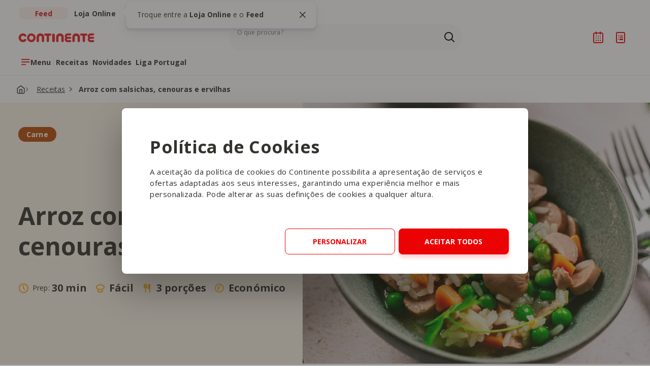

--- FILE ---
content_type: text/html; charset=utf-8
request_url: https://feed.continente.pt/receitas/arroz-com-salsichas-cenouras-e-ervilhas
body_size: 32202
content:



<!DOCTYPE html>
<html lang="PT">
<head>
    

    <script data-cookieconsent="ignore">
        window.dataLayer = window.dataLayer || [];
        function gtag() {
            dataLayer.push(arguments);
        }
        gtag("consent", "default", {
            ad_personalization: "denied",
            ad_storage: "denied",
            ad_user_data: "denied",
            analytics_storage: "denied",
            functionality_storage: "denied",
            personalization_storage: "denied",
            security_storage: "granted",
            wait_for_update: 500,
        });
        gtag("set", "ads_data_redaction", true);
        gtag("set", "url_passthrough", true);
    </script>

        <!-- Google Tag Manager -->
        <script data-cookieconsent="ignore">
            (function (w, d, s, l, i) {
                        w[l] = w[l] || []; w[l].push({
                            'gtm.start':
                                new Date().getTime(), event: 'gtm.js'
                        }); var f = d.getElementsByTagName(s)[0],
                            j = d.createElement(s), dl = l != 'dataLayer' ? '&l=' + l : ''; j.async = true; j.src =
                                'https://www.googletagmanager.com/gtm.js?id=' + i + dl; f.parentNode.insertBefore(j, f);
            })(window, document, 'script', 'dataLayer', 'GTM-P9MT3QR');
        </script>
        <!-- End Google Tag Manager -->
            <script data-cookieconsent="ignore" id="Cookiebot" src="https://consent.cookiebot.com/uc.js" data-cbid="a421cb24-cbbf-4cd4-a8ee-a16dac7073fc" data-blockingmode="auto" type="text/javascript"></script>

    <!--Generic meta-->
    <meta name="mobile-web-app-capable" content="yes">
    <meta name="format-detection" content="telephone=no" />
    <meta name="viewport" content="width=device-width, initial-scale=1, initial-scale = 1.0, shrink-to-fit=no">

            <meta charset="utf-8" />
    <meta name="mobile-web-app-capable" content="yes" />
    <meta name="viewport" content="width=device-width, initial-scale=1, initial-scale = 1.0, shrink-to-fit=no" />
    <title>Arroz com salsichas, cenouras e ervilhas | Receitas | Continente</title>
    <meta name="description" content="Descubra como fazer Arroz com salsichas, cenouras e ervilhas. Saiba quais os ingredientes necess&#225;rios para esta receita!" />
    <meta name="ROBOTS" content="INDEX, FOLLOW">
    <meta name="google" content="notranslate" />
    <meta property="og:title" content="Arroz com salsichas, cenouras e ervilhas | Receitas | Continente" />
    <meta property="og:url" content="https://feed.continente.pt/receitas/arroz-com-salsichas-cenouras-e-ervilhas" />
    <meta property="og:description" content="Descubra como fazer Arroz com salsichas, cenouras e ervilhas. Saiba quais os ingredientes necess&#225;rios para esta receita!" />
    <meta property="og:site_name" content="Continente Feed" />
    <meta property="og:type" content="website" />
    <meta property="og:image" content="https://feed.continente.pt/media/hxvbwll1/arroz-salsichas-cenouras-ervilhas.jpg" />
    <meta name="twitter:card" content="summary" />
    <meta name="twitter:url" content="/receitas/arroz-com-salsichas-cenouras-e-ervilhas" />
    <meta name="twitter:title" content="Arroz com salsichas, cenouras e ervilhas | Receitas | Continente" />
    <meta name="twitter:description" content="Descubra como fazer Arroz com salsichas, cenouras e ervilhas. Saiba quais os ingredientes necess&#225;rios para esta receita!" />
    <meta name="twitter:image" content="https://feed.continente.pt/media/hxvbwll1/arroz-salsichas-cenouras-ervilhas.jpg?anchor=center&amp;mode=crop&amp;width=1200&amp;height=630&amp;rnd=133608424580470000" />
    <link rel="icon" type="image/jpg" href="/media/ydqpggcx/favicon.jpg?anchor=center&amp;mode=crop&amp;width=32&amp;height=32&amp;rnd=133639714398900000)" sizes="32x32" />
    <link rel="icon" type="image/jpg" href="/media/ydqpggcx/favicon.jpg?anchor=center&amp;mode=crop&amp;width=16&amp;height=16&amp;rnd=133639714398900000" sizes="16x16" />
    <link href="https://feed.continente.pt/receitas/arroz-com-salsichas-cenouras-e-ervilhas" rel="canonical">





    


<link href="/DependencyHandler.axd?s=L2Nzcy9tYWluLmNzczs&amp;t=Css&amp;cdv=1768474907" type="text/css" rel="stylesheet"/>


<link rel="preconnect" href="https://fonts.gstatic.com" crossorigin />


<link rel="stylesheet" href="https://fonts.googleapis.com/css2?family=Open+Sans:wght@400;700&display=swap">
<link rel="stylesheet" href="/css/cookiebotcontinente-min.css">


<style>
    .profiler-results {
        width: auto;
    }

    .profiler-popup {
        width: auto;
    }
</style>

    
    

                <script type="application/ld+json">
                {
                    "@context": "https://schema.org/",
                    "@type": "Recipe",
                    "name": "Arroz com salsichas, cenouras e ervilhas",
                    "image": [
                        "https://feed.continente.pt/media/hxvbwll1/arroz-salsichas-cenouras-ervilhas.jpg"
                    ],
                    "author": {"@type": "Person", "name": "The Healthy Sins"},
                    "datePublished": "07/09/2022 15:43:18",
                    "description": "O arroz com salsichas, cenouras e ervilhas é uma receita prática e deliciosa, perfeita para o dia a dia. Com ingredientes simples e fáceis de encontrar, este prato é ideal para quem quer uma refeição rápida e satisfatória. Em apenas 30 minutos, terá um prato completo e rico em sabor, perfeito para toda a família.Sugerimos também as Salsichas Frescas com Couve Lombarda ou os Folhados de Salsicha e Mostarda.",
                    "prepTime": "PT30M",
                    "totalTime": "PT0M",
                    "keywords": "Menu Semanal, Salsichas, Arroz",
                    "recipeYield": "3",
                    "recipeCategory": "Carne",
                    "recipeCuisine": "",
                    "aggregateRating": {"@type": "AggregateRating","ratingValue": "4,5910","ratingCount": "22"},

                    "video": {"@type": "VideoObject","name": "Receita de Arroz com Salsichas em apenas 30 minutos","description": "Como fazer Arroz com Salsichas | Receita de Carne\n\nO arroz com salsichas, cenouras e ervilhas é uma receita prática e deliciosa, perfeita para o dia a dia. Com ingredientes simples e fáceis de encontrar, este prato é ideal para quem quer uma refeição rápida e satisfatória. \n\nDepois de experimentar não se esqueça de deixar um comentário sobre o resultado final!\n\n⏱️30 min👨‍🍳 Fácil 🧑‍🤝‍🧑 4 pessoas\n\nIngredientes:\n1 cebola \n2 dentes de alho \n2 cenouras e\n200g salsichas\n1 fio de azeite\n200g arroz agulha\nÁgua, q.b.\nSal e pimenta, q.b.\n100g ervilhas congeladas\nSalsa fresca, q.b.\n\nModo de Preparação:\n1. Refogue a cebola e o alho num fio de azeite num tacho. Junte as cenouras e as salsichas e deixe saltear por alguns minutos.\n\n2. Junte o arroz agulha, deixe fritar por alguns instantes e cubra com água. Tempere com sal e pimenta e deixe cozer por 12 minutos.\n\n3. Ao fim deste tempo, junte as ervilhas congeladas e deixe cozer por mais 5 minutos.\n\n3. Sirva o arroz decorando com salsa a gosto.\n\n00:00 - Picar a cebola e o alho\n00:49 - Cortar as cenouras e as salsichas\n01:24 - Refogar \n01:49 - Juntar o arroz\n02:20 - Juntar as ervilhas\n\nPrecisa dos ingredientes? Compre aqui: https://social.continente.pt/2sr6JP\n\nDescubra mais informações sobre esta receita aqui: \nhttps://feed.continente.pt/receitas/arroz-com-salsichas-cenouras-e-ervilhas\n\nSubscreva o nosso canal do youtube → @continenteoficial\n\n#arrozcomsalsicha #receitasfaceis #receitasrapidas","contentUrl": "https://www.youtube.com/watch?v=dCZVGvYS3g0","duration": "PT3M12S","uploadDate": "12/09/2022 10:00:19 +00:00","thumbnailUrl": ["https://i.ytimg.com/vi/dCZVGvYS3g0/sddefault.jpg","https://i.ytimg.com/vi/dCZVGvYS3g0/mqdefault.jpg","https://i.ytimg.com/vi/dCZVGvYS3g0/hqdefault.jpg"]},
                    "recipeIngredient": [
                        "1 cebola picada","2 dentes de alho picados","2 cenouras em pedaços","200 g de salsichas em rodelas","Azeite q.b. ","200 g de arroz agulha","Água q.b.","100 g de ervilhas congeladas","Salsa fresca q.b.","Sal q.b.","Pimenta preta q.b."
                    ],
                    "recipeInstructions": [
                        {"@type": "HowToStep","name": "Passo 1","text": "Refogue a cebola e o alho num fio de azeite num tacho. Junte as cenouras e as salsichas e deixe saltear por alguns minutos.","url": "/receitas/arroz-com-salsichas-cenouras-e-ervilhas#","image": "https://feed.continente.pt/media/hxvbwll1/arroz-salsichas-cenouras-ervilhas.jpg"},{"@type": "HowToStep","name": "Passo 2","text": "Junte o arroz agulha, deixe fritar por alguns instantes e cubra com água. Tempere com sal e pimenta e deixe cozer por 12 minutos","url": "/receitas/arroz-com-salsichas-cenouras-e-ervilhas#","image": "https://feed.continente.pt/media/hxvbwll1/arroz-salsichas-cenouras-ervilhas.jpg"},{"@type": "HowToStep","name": "Passo 3","text": "Ao fim deste tempo, junte as ervilhas congeladas e deixe cozer por mais 5 minutos.","url": "/receitas/arroz-com-salsichas-cenouras-e-ervilhas#","image": "https://feed.continente.pt/media/hxvbwll1/arroz-salsichas-cenouras-ervilhas.jpg"},{"@type": "HowToStep","name": "Passo 4","text": "Sirva o arroz decorando com salsa a gosto.","url": "/receitas/arroz-com-salsichas-cenouras-e-ervilhas#","image": "https://feed.continente.pt/media/hxvbwll1/arroz-salsichas-cenouras-ervilhas.jpg"}
                    ]
                    
                }
                </script>
                <script type="application/ld+json">
                    {"@context": "https://schema.org","@type": "BreadcrumbList","itemListElement": [{"@type": "ListItem","position": 1,"name": "Homepage","item": "https://feed.continente.pt/"},{"@type": "ListItem","position": 2,"name": "Receitas","item": "https://feed.continente.pt/receitas"},{"@type": "ListItem","position": 3,"name": "Arroz com salsichas, cenouras e ervilhas","item": "https://feed.continente.pt/receitas/arroz-com-salsichas-cenouras-e-ervilhas"}]}
                </script>


    <script>
  var bysideWebcare_webcare_id = "EEBCA5556F";
  var bysideWebcare_lang = "pt";
  var bysideWebcare_privacy = 1;
</script>
 
<script defer src="https://cdn.engagement.coremedia.cloud/cmec_we2.js" type="text/plain" data-cookieconsent="preferences, statistics"></script>

<script type="text/plain" data-cookieconsent="preferences, statistics">
    (function(c,l,a,r,i,t,y){
        c[a]=c[a]||function(){(c[a].q=c[a].q||[]).push(arguments)};
        t=l.createElement(r);t.async=1;t.src="https://www.clarity.ms/tag/"+i;
        y=l.getElementsByTagName(r)[0];y.parentNode.insertBefore(t,y);
    })(window, document, "clarity", "script", "p89pdfqxdc");
</script>
    

    
    <meta name="google-site-verification" content="Zj0YmTKnipK9R099McJQK_vkkPlD6CgzffWBojUxIuQ" />



    <script data-cookieconsent="ignore" src="https://cdn.jsdelivr.net/npm/air-datepicker@3.4.0/air-datepicker.min.js"></script>
    <link href="https://cdn.jsdelivr.net/npm/air-datepicker@3.4.0/air-datepicker.min.css" rel="stylesheet" />

    <!--? Recaptcha -->
    <script src="https://www.google.com/recaptcha/api.js?render=6LfTVuQqAAAAAAF7C5Za5vIe96L9Ke6s2B2cwq3k" data-cookieconsent="ignore"></script>
</head>
<body>
        <!-- Google Tag Manager (noscript) -->
        <noscript>
            <iframe src="https://www.googletagmanager.com/ns.html?id=GTM-P9MT3QR"
                    height="0" width="0" style="display:none;visibility:hidden"></iframe>
        </noscript>
        <!-- End Google Tag Manager (noscript) -->

    
    <main class=printRecipe>
        



        




    <section class="mainNav_v2" data-control="mainNav_v2">
        <a href="#mainContent" class="sr-only mainNav_v2__skip" id="skipLink">Saltar para o conteúdo principal</a>



        

        <!-- Menu bar -->
        <div class="mainNav_v2__topBar">
            <div class="wrapper">

                        <div
                            class="mainNav_v2__segmentLinks"
                            data-tipseen="#tipseenSegments"
                            data-placement="right"
                            data-tippy-root="true">
                            <ul>
                                <li>
                                    <span class="navigationButton navigationButton--selector selected">
                                        <span class="navigationButton__title">Feed</span>
                                    </span>
                                </li>
                                <li>
                                    <a class="navigationButton navigationButton--selector"
                                       href="https://www.continente.pt/?utm_source=continente-feed&utm_medium=referral&utm_campaign=lojaonline&utm_content=mainnav-continentefeed"
                                       target="_blank"
                                       rel="noopener"
                                       aria-label="Ir para a Loja do Continente Online"
                                       id="tab-loja-online">
                                        <span class="navigationButton__title">Loja Online</span>
                                    </a>
                                </li>
                            </ul>
                            <div class="tipseen" id="tipseenSegments" aria-hidden="true">
                                <button type="button" class="tipseen__close closeTippy" aria-label="Fechar tooltip">
                                    <i class="icon-bas-072" aria-hidden="true"></i>
                                </button>
                                <p class="tipseen__text">
                                    Troque entre a <strong>Loja Online</strong> e o
                                    <strong>Feed</strong>
                                </p>
                            </div>
                        </div>


                <div class="mainNav_v2__actions">
                    <button class="mainNav_v2__menuButton-mobile openMenuButton"
                            type="button"
                            aria-haspopup="true"
                            aria-expanded="false"
                            aria-controls="innerNavigation"
                            aria-label="Abrir menu de navegação"
                            id="main-nav-menu-mobile">
                        <i class="icon-bas-234" aria-hidden="true"></i>
                    </button>
                    <a href="/"
                       class="mainNav_v2__logo"
                       aria-label="Ir para a Homepage de Continente Feed">
                        <img src="/media/5qumancf/logo-continente-new.svg"
                             alt="Logo Continente"
                             width="240"
                             height="61"
                             aria-hidden="true" />
                    </a>

                            <form role="search"
                                  class="mainNav_v2__search formFields customScrollbarVertical"
                                  autocomplete="off"
                                  data-endpoint="/api/search/searchResults"
                                  id="searchForm">
                                <div class="mainNav_v2__innerNavigation-mobile">
                                    <img class="mainNav_v2__logo"
                                         src="/media/5qumancf/logo-continente-new.svg"
                                         alt="Logo Continente"
                                         width="240"
                                         height="61"
                                         aria-hidden="true" />
                                    <button class="mainNav_v2__searchClose"
                                            type="button"
                                            aria-label="Fechar Pesquisa">
                                        <i class="icon-bas-072 icon-m" aria-hidden="true"></i>
                                    </button>
                                </div>
                                <div class="mainNav_v2__searchBar" data-name="Search">
                                    <input class="mainNav_v2__searchInput"
                                           type="search"
                                           name="search"
                                           id="search"
                                           placeholder=""
                                           value=""
                                           role="combobox"
                                           aria-expanded="false"
                                           aria-controls="searchBox"
                                           aria-autocomplete="list"
                                           aria-describedby="search-description" />
                                    <span id="search-description" class="sr-only">
                                        Os resultados da pesquisa serão exibidos aqui ou na página de
                                        Pesquisa ao submeter a sua pesquisa
                                    </span>
                                    <label for="search" class="mainNav_v2__searchLabel">O que procura?</label>
                                    <div class="mainNav_v2__searchButtons">
                                        <button type="button"
                                                class="mainNav_v2__searchClean"
                                                aria-label="Apagar pesquisa"
                                                hidden>
                                            <i class="icon-bas-072 icon-m" aria-hidden="true"></i>
                                        </button>
                                        <button type="submit"
                                                class="mainNav_v2__searchSubmit"
                                                aria-label="Ir para a página de Pesquisa">
                                            <i class="icon-bas-172 icon-m" aria-hidden="true"></i>
                                        </button>
                                    </div>
                                </div>

                                <div class="mainNav_v2__searchBox" id="searchBox" aria-live="polite">
                                    <div class="mainNav_v2__searchSuggestions">
                                        <p class="mainNav_v2__searchTitle" id="searchSuggestions">
                                            As nossas recomendações
                                        </p>
                                        <ul class="mainNav_v2__searchSuggestions" aria-labelledby="searchSuggestions">

                                                    <li>
                                                        <a class="mainNav_v2__searchItem" href="/colecoes">
                                                            Colecoes
                                                        </a>
                                                    </li>
                                                    <li>
                                                        <a class="mainNav_v2__searchItem" href="/liga-portugal">
                                                            Bilhetes Liga Portugal
                                                        </a>
                                                    </li>
                                                    <li>
                                                        <a class="mainNav_v2__searchItem" href="/novidades/produtos">
                                                            Novidades
                                                        </a>
                                                    </li>


                                        </ul>
                                    </div>
                                    <div class="mainNav_v2__searchAutocomplete" hidden>
                                        <p class="mainNav_v2__searchTitle" id="searchAutocomplete">
                                            O que procura
                                        </p>
                                        <ul class="mainNav_v2__searchResults"
                                            aria-labelledby="searchAutocomplete"></ul>
                                        <span class="mainNav_v2__search-noResults" hidden>
                                            Nenhuma sugestão disponível no momento
                                        </span>
                                    </div>
                                </div>
                            </form>


                    <ul class="mainNav_v2__iconsButtons">
                        <li>
                            <button type="button"
                                    class="mainNav_v2__searchButton"
                                    aria-label="Pesquisa"
                                    aria-controls="searchForm"
                                    aria-expanded="false">
                                <i class="icon-bas-172 icon-m" aria-hidden="true"></i>
                            </button>
                        </li>
                                <li>
                                   <a href="/login" class="mainNav_v2__loginButton" aria-label="Iniciar sessão" hidden>
                                        <i class="icon-bas-210 icon-m" aria-hidden="true"></i>
                                    </a>
                                </li>
                                <li class="mainNav_v2__logged" hidden>
                                    <button type="button"
                                            class="mainNav_v2__loggedButton"
                                            aria-label="Iniciar sessão"
                                            aria-expanded="false"
                                            aria-haspopup="true">
                                        <i class="icon-bas-211 icon-m" aria-hidden="true"></i>
                                        <i class="mainNav_v2__loggedButton-arrow icon-bas-043 icon-s" aria-hidden="true"></i>
                                    </button>

                                    <div class="mainNav_v2__loginPopup" hidden>
                                        <div class="mainNav_v2__loginPopup-text">
                                            <i class="mainNav_v2__loginPopup-user icon-bas-211 icon-m" aria-hidden="true"></i>
                                            <span>A sua área pessoal</span>
                                        </div>
                                        <ul class="mainNav_v2__loginPopup-items">
                                            <li>
                                                <a href="/favoritos/" class="mainNav_v2__loginPopup-link" id="main-nav-favorites">
                                                    <i class="icon-bas-104 icon-s" aria-hidden="true"></i> Favoritos
                                                </a>
                                            </li>
                                            <li>
                                                <a href="/receitas/planeador-refeicoes" class="mainNav_v2__loginPopup-link" id="main-nav-meal-planner">
                                                    <i class="icon-bas-262 icon-s" aria-hidden="true"></i> O meu planeador
                                                </a>
                                            </li>
                                            <li>
                                                <button type="button" class="mainNav_v2__loginPopup-link mainNav_v2__loginPopup-logout" id="main-nav-logout">
                                                    <i class="icon-bas-117 icon-s" aria-hidden="true"></i> Terminar sessão
                                                </button>
                                            </li>
                                        </ul>
                                    </div>
                                </li>
                                <li>
                                    <a href="/receitas/planeador-refeicoes" class="plannerIcon" aria-label="Planeador de receitas">
                                        <i class="icon-bas-262 icon-m" aria-hidden="true"></i>
                                    </a>
                                    <!-- <sup class="plannerIcon__badge plannerIcon__badge--hasRecipes"></sup> -->
                                </li>
                                <li>
                                    <button type="button"
                                            class="shoppingIcon openShoppingList"
                                            aria-label="Lista de Compras"
                                            aria-describedby="cart-quantity"
                                            aria-controls="shoppingList"
                                            aria-expanded="false"
                                            id="main-nav-shopping-list">
                                        <i class="icon-bas-263 icon-m" aria-hidden="true"></i>
                                    </button>
                                    <sup id="cart-quantity" class="shoppingIcon__badge">
                                        <span id="cart-quantity-count"></span><span class="sr-only">Produtos no carrinho</span>
                                    </sup>
                                </li>


                    </ul>
                </div>
                <div class="mainNav_v2__menuBar">
                    <button class="navigationButton mainNav_v2__menuButton openMenuButton"
                            type="button"
                            aria-haspopup="true"
                            aria-expanded="false"
                            aria-controls="innerNavigation"
                            aria-label="Abrir menu de navegação"
                            id="main-nav-menu">
                        <i class="navigationButton__icon icon-bas-234" aria-hidden="true"></i>
                        <span class="navigationButton__title">Menu</span>
                    </button>

                            <nav class="mainNav_v2__quickLinks" aria-label="Links rápidos">
                                <ul>

                                                <li>
                                                    <a class="navigationButton" href="/receitas" id="main-nav-highlight1">
                                                        <span class="navigationButton__title">Receitas</span>
                                                    </a>
                                                </li>
                                                <li>
                                                    <a class="navigationButton" href="/novidades/produtos" id="main-nav-highlight2">
                                                        <span class="navigationButton__title">Novidades</span>
                                                    </a>
                                                </li>
                                                <li>
                                                    <a class="navigationButton" href="/liga-portugal" id="main-nav-highlight3">
                                                        <span class="navigationButton__title">Liga Portugal</span>
                                                    </a>
                                                </li>


                                </ul>
                            </nav>


                </div>
            </div>
        </div>
        <!-- Inner navigation - menu open -->
        <div id="innerNavigation"
             class="mainNav_v2__innerNavigation customScrollbarVertical"
             hidden>
            <div class="wrapper grid customScrollbarVertical">
                <!-- Level One -->
                <div class="mainNav_v2__levelOne" aria-live="polite">
                    <div class="mainNav_v2__innerNavigation-mobile">
                        <img class="mainNav_v2__logo"
                             src="/media/5qumancf/logo-continente-new.svg"
                             alt="Logo Continente"
                             width="240"
                             height="61"
                             aria-hidden="true" />
                        <button class="mainNav_v2__close"
                                type="button"
                                aria-label="Fechar menu de navegação">
                            <i class="icon-bas-072 icon-m" aria-hidden="true"></i>
                        </button>
                    </div>
                    <div class="mainNav_v2__levelOne-inner">
                        <div class="mainNav_v2__levelOne-intro-mobile">
                                    <ul class="mainNav_v2__segmentLinks-mobile">
                                        <li>
                                            <span class="navigationButton navigationButton--selector selected">
                                                <span class="navigationButton__title">Feed</span>
                                            </span>
                                        </li>
                                        <li>
                                            <a class="navigationButton navigationButton--selector"
                                               href="https://www.continente.pt/?utm_source=continente-feed&utm_medium=referral&utm_campaign=lojaonline&utm_content=mainnav-continentefeed"
                                               target="_blank"
                                               rel="noopener"
                                               aria-label="Ir para a Loja Online do Continente"
                                               id="tab-loja-online-mobile">
                                                <span class="navigationButton__title">Loja Online</span>
                                            </a>
                                        </li>
                                    </ul>


                                    <nav class="mainNav_v2__levelOne-highlightLinks-mobile"
                                         aria-label="Links rápidos">
                                        <ul>

                                                        <li>
                                                            <a class="navigationButton" href="/lojas" id="main-nav-corelink-lojas-mobile">
                                                                <i class="navigationButton__icon icon-bas-244"
                                                                   aria-hidden="true"></i>
                                                                <div class="navigationButton__text">
                                                                    <span class="navigationButton__title">Lojas</span>
                                                                    <span class="navigationButton__description">Saiba onde estamos</span>
                                                                </div>
                                                            </a>
                                                        </li>
                                                        <li>
                                                            <a class="navigationButton" href="https://folhetos.continente.pt/" target="_blank" id="main-nav-corelink-folhetos-mobile">
                                                                <i class="navigationButton__icon icon-bas-085"
                                                                   aria-hidden="true"></i>
                                                                <div class="navigationButton__text">
                                                                    <span class="navigationButton__title">Folhetos</span>
                                                                    <span class="navigationButton__description">Descubra todas as promo&#231;&#245;es</span>
                                                                </div>
                                                            </a>
                                                        </li>
                                                        <li>
                                                            <a class="navigationButton" href="/produtos" id="main-nav-corelink-marcas-mobile">
                                                                <i class="navigationButton__icon icon-bas-021"
                                                                   aria-hidden="true"></i>
                                                                <div class="navigationButton__text">
                                                                    <span class="navigationButton__title">Marcas</span>
                                                                    <span class="navigationButton__description">Tudo sobre as nossas marcas</span>
                                                                </div>
                                                            </a>
                                                        </li>


                                        </ul>
                                    </nav>


                        </div>

                                <div class="mainNav_v2__levelOne-links">

                                                <nav class="mainNav_v2__groupLinks"
                                                     aria-labelledby="levelOne-groupLinks133995">
                                                    <h2 class="mainNav_v2__groupLinks-title"
                                                        id="levelOne-groupLinks133995">
                                                        Inspire-se com os nossos temas
                                                    </h2>
                                                    <ul>

                                                                        <li>
                                                                            <button class="navigationButton"
                                                                                    type="button"
                                                                                    data-navigation="133996"
                                                                                    aria-haspopup="true"
                                                                                    aria-expanded="false"
                                                                                    aria-controls="submenu133996"
                                                                                    aria-owns="submenu133996"
                                                                                    id="main-nav-lv1-alimentacao">
                                                                                <div class="navigationButton__text">
                                                                                    <span class="navigationButton__title">Alimenta&#231;&#227;o</span>
                                                                                    <span class="navigationButton__description">Receitas, Dicas e Tend&#234;ncias gastron&#243;micas</span>
                                                                                </div>
                                                                                <i class="navigationButton__arrow icon-bas-045"
                                                                                   aria-hidden="true"></i>
                                                                            </button>
                                                                        </li>
                                                                        <li>
                                                                            <button class="navigationButton"
                                                                                    type="button"
                                                                                    data-navigation="134000"
                                                                                    aria-haspopup="true"
                                                                                    aria-expanded="false"
                                                                                    aria-controls="submenu134000"
                                                                                    aria-owns="submenu134000"
                                                                                    id="main-nav-lv1-garrafeira">
                                                                                <div class="navigationButton__text">
                                                                                    <span class="navigationButton__title">Garrafeira</span>
                                                                                    <span class="navigationButton__description">Vinhos, Bebidas e Harmoniza&#231;&#245;es</span>
                                                                                </div>
                                                                                <i class="navigationButton__arrow icon-bas-045"
                                                                                   aria-hidden="true"></i>
                                                                            </button>
                                                                        </li>
                                                                        <li>
                                                                            <button class="navigationButton"
                                                                                    type="button"
                                                                                    data-navigation="134007"
                                                                                    aria-haspopup="true"
                                                                                    aria-expanded="false"
                                                                                    aria-controls="submenu134007"
                                                                                    aria-owns="submenu134007"
                                                                                    id="main-nav-lv1-casa">
                                                                                <div class="navigationButton__text">
                                                                                    <span class="navigationButton__title">Casa</span>
                                                                                    <span class="navigationButton__description">Decora&#231;&#227;o, Organiza&#231;&#227;o e DIY</span>
                                                                                </div>
                                                                                <i class="navigationButton__arrow icon-bas-045"
                                                                                   aria-hidden="true"></i>
                                                                            </button>
                                                                        </li>
                                                                        <li>
                                                                            <button class="navigationButton"
                                                                                    type="button"
                                                                                    data-navigation="134011"
                                                                                    aria-haspopup="true"
                                                                                    aria-expanded="false"
                                                                                    aria-controls="submenu134011"
                                                                                    aria-owns="submenu134011"
                                                                                    id="main-nav-lv1-familia">
                                                                                <div class="navigationButton__text">
                                                                                    <span class="navigationButton__title">Fam&#237;lia</span>
                                                                                    <span class="navigationButton__description">Maternidade, Beb&#233;s e Vida Familiar</span>
                                                                                </div>
                                                                                <i class="navigationButton__arrow icon-bas-045"
                                                                                   aria-hidden="true"></i>
                                                                            </button>
                                                                        </li>
                                                                        <li>
                                                                            <button class="navigationButton"
                                                                                    type="button"
                                                                                    data-navigation="134013"
                                                                                    aria-haspopup="true"
                                                                                    aria-expanded="false"
                                                                                    aria-controls="submenu134013"
                                                                                    aria-owns="submenu134013"
                                                                                    id="main-nav-lv1-beleza">
                                                                                <div class="navigationButton__text">
                                                                                    <span class="navigationButton__title">Beleza</span>
                                                                                    <span class="navigationButton__description">Dicas de Skincare, Haircare e Maquilhagem</span>
                                                                                </div>
                                                                                <i class="navigationButton__arrow icon-bas-045"
                                                                                   aria-hidden="true"></i>
                                                                            </button>
                                                                        </li>
                                                                        <li>
                                                                            <button class="navigationButton"
                                                                                    type="button"
                                                                                    data-navigation="134014"
                                                                                    aria-haspopup="true"
                                                                                    aria-expanded="false"
                                                                                    aria-controls="submenu134014"
                                                                                    aria-owns="submenu134014"
                                                                                    id="main-nav-lv1-animais">
                                                                                <div class="navigationButton__text">
                                                                                    <span class="navigationButton__title">Animais</span>
                                                                                    <span class="navigationButton__description">Cuidados, Alimenta&#231;&#227;o e Bem-Estar dos Pets</span>
                                                                                </div>
                                                                                <i class="navigationButton__arrow icon-bas-045"
                                                                                   aria-hidden="true"></i>
                                                                            </button>
                                                                        </li>


                                                    </ul>
                                                </nav>
                                                <nav class="mainNav_v2__groupLinks"
                                                     aria-labelledby="levelOne-groupLinks134002">
                                                    <h2 class="mainNav_v2__groupLinks-title"
                                                        id="levelOne-groupLinks134002">
                                                        O que nos move
                                                    </h2>
                                                    <ul>

                                                                        <li>
                                                                            <button class="navigationButton"
                                                                                    type="button"
                                                                                    data-navigation="134042"
                                                                                    aria-haspopup="true"
                                                                                    aria-expanded="false"
                                                                                    aria-controls="submenu134042"
                                                                                    aria-owns="submenu134042"
                                                                                    id="main-nav-lv1-campanhas">
                                                                                <div class="navigationButton__text">
                                                                                    <span class="navigationButton__title">Campanhas</span>
                                                                                    <span class="navigationButton__description">Iniciativas especiais e parcerias</span>
                                                                                </div>
                                                                                <i class="navigationButton__arrow icon-bas-045"
                                                                                   aria-hidden="true"></i>
                                                                            </button>
                                                                        </li>
                                                                        <li>
                                                                            <a class="navigationButton" href="/missao-continente" id="main-nav-lv1-missao-continente">
                                                                                <div class="navigationButton__text">
                                                                                    <span class="navigationButton__title">Miss&#227;o Continente</span>
                                                                                    <span class="navigationButton__description">Grandes causas, grandes miss&#245;es</span>
                                                                                </div>
                                                                            </a>
                                                                        </li>
                                                                        <li>
                                                                            <a class="navigationButton" href="/sustentabilidade" id="main-nav-lv1-sustentabilidade">
                                                                                <div class="navigationButton__text">
                                                                                    <span class="navigationButton__title">Sustentabilidade</span>
                                                                                    <span class="navigationButton__description">Compromisso e a&#231;&#245;es pelo planeta</span>
                                                                                </div>
                                                                            </a>
                                                                        </li>
                                                                        <li>
                                                                            <button class="navigationButton"
                                                                                    type="button"
                                                                                    data-navigation="134047"
                                                                                    aria-haspopup="true"
                                                                                    aria-expanded="false"
                                                                                    aria-controls="submenu134047"
                                                                                    aria-owns="submenu134047"
                                                                                    id="main-nav-lv1-cartao-continente">
                                                                                <div class="navigationButton__text">
                                                                                    <span class="navigationButton__title">Cart&#227;o Continente</span>
                                                                                    <span class="navigationButton__description">Vantagens e benef&#237;cios exclusivos</span>
                                                                                </div>
                                                                                <i class="navigationButton__arrow icon-bas-045"
                                                                                   aria-hidden="true"></i>
                                                                            </button>
                                                                        </li>


                                                    </ul>
                                                </nav>


                                </div>


                        <div class="mainNav_v2__levelOne-intro">

                                    <nav class="mainNav_v2__levelOne-highlightLinks"
                                         aria-label="Links rápidos">
                                        <ul>

                                                        <li>
                                                            <a class="navigationButton" href="/lojas" id="main-nav-corelink-lojas">
                                                                <i class="navigationButton__icon icon-bas-244"
                                                                   aria-hidden="true"></i>
                                                                <div class="navigationButton__text">
                                                                    <span class="navigationButton__title">Lojas</span>

                                                                            <span class="navigationButton__description">Saiba onde estamos</span>


                                                                </div>
                                                            </a>
                                                        </li>
                                                        <li>
                                                            <a class="navigationButton" href="https://folhetos.continente.pt/" target="_blank" id="main-nav-corelink-folhetos">
                                                                <i class="navigationButton__icon icon-bas-085"
                                                                   aria-hidden="true"></i>
                                                                <div class="navigationButton__text">
                                                                    <span class="navigationButton__title">Folhetos</span>

                                                                            <span class="navigationButton__description">Descubra todas as promo&#231;&#245;es</span>


                                                                </div>
                                                            </a>
                                                        </li>
                                                        <li>
                                                            <a class="navigationButton" href="/produtos" id="main-nav-corelink-marcas">
                                                                <i class="navigationButton__icon icon-bas-021"
                                                                   aria-hidden="true"></i>
                                                                <div class="navigationButton__text">
                                                                    <span class="navigationButton__title">Marcas</span>

                                                                            <span class="navigationButton__description">Tudo sobre as nossas marcas</span>


                                                                </div>
                                                            </a>
                                                        </li>


                                        </ul>
                                    </nav>
                                    <ul class="mainNav_v2__levelOne-navigationCards">

                                                    <li>
                                                        <a href="/novidades/produtos" class="navigationCard" id="main-nav-lv1-highlight-novidades">
                                                            <div class="navigationCard__text">
                                                                <h3 class="navigationCard__title">Novidades</h3>

                                                                        <p class="navigationCard__description">
                                                                            Toda a gente gosta das Novidades Continente
                                                                        </p>


                                                            </div>
                                                            <figure class="navigationCard__image" aria-hidden="true">
                                                                <img src="/media/eiinmazq/header-novidades-continente.jpg"
                                                                     alt="" />
                                                            </figure>
                                                        </a>
                                                    </li>
                                                    <li>
                                                        <a href="/cozinha" class="navigationCard" id="main-nav-lv1-highlight-cozinha-continente">
                                                            <div class="navigationCard__text">
                                                                <h3 class="navigationCard__title">Cozinha Continente</h3>

                                                                        <p class="navigationCard__description">
                                                                            Take-Away e tudo sobre a nossa cozinha
                                                                        </p>


                                                            </div>
                                                            <figure class="navigationCard__image" aria-hidden="true">
                                                                <img src="/media/bvqbjv00/restaurante-cozinha-continente-1.jpg"
                                                                     alt="" />
                                                            </figure>
                                                        </a>
                                                    </li>
                                                    <li>
                                                        <a href="/receitas/yammi" class="navigationCard" id="main-nav-lv1-highlight-yammi">
                                                            <div class="navigationCard__text">
                                                                <h3 class="navigationCard__title">Y&#228;mmi</h3>

                                                                        <p class="navigationCard__description">
                                                                            O nosso rob&#244; de cozinha mais inteligente
                                                                        </p>


                                                            </div>
                                                            <figure class="navigationCard__image" aria-hidden="true">
                                                                <img src="/media/nhfdnpqg/yammi-main-nav.webp"
                                                                     alt="" />
                                                            </figure>
                                                        </a>
                                                    </li>
                                                    <li>
                                                        <a href="/receitas/planeador-refeicoes" class="navigationCard" id="main-nav-lv1-highlight-planeador-de-refeicoes">
                                                            <div class="navigationCard__text">
                                                                <h3 class="navigationCard__title">Planeador de Refei&#231;&#245;es</h3>

                                                                        <p class="navigationCard__description">
                                                                            O planeador das refei&#231;&#245;es para a sua semana
                                                                        </p>


                                                            </div>
                                                            <figure class="navigationCard__image" aria-hidden="true">
                                                                <img src="/media/d20blrme/planeador-refeicoes-main-nav.webp"
                                                                     alt="" />
                                                            </figure>
                                                        </a>
                                                    </li>


                                    </ul>


                        </div>
                    </div>
                </div>
                <!-- Level Two -->
                <div class="mainNav_v2__levelTwo" aria-live="polite" hidden>
                    <div class="mainNav_v2__innerNavigation-mobile">
                        <button class="mainNav_v2__goBack mainNav_v2__goBack-mobile"
                                type="button"
                                aria-label="Voltar ao menu inicial"
                                id="main-nav-lv2-voltar-mobile"
                                hidden>
                            <i class="icon-bas-014" aria-hidden="true"></i>
                        </button>
                        <img class="mainNav_v2__logo"
                             src="/media/5qumancf/logo-continente-new.svg"
                             alt="Logo Continente"
                             width="240"
                             height="61"
                             aria-hidden="true" />
                        <button class="mainNav_v2__close"
                                type="button"
                                aria-label="Fechar menu de navegação"
                                id="main-nav-lv2-close-mobile">
                            <i class="icon-bas-072 icon-m" aria-hidden="true"></i>
                        </button>
                    </div>
                    <div class="mainNav_v2__levelTwo-inner">
                        <div class="mainNav_v2__levelTwo-innerTop">
                            <button class="navigationButton mainNav_v2__goBack"
                                    type="button"
                                    aria-controls="intro"
                                    aria-label="Voltar ao menu inicial"
                                    id="main-nav-lv2-voltar">
                                <i class="navigationButton__icon icon-bas-014"
                                   aria-hidden="true"></i>
                                <div class="navigationButton__text">
                                    <span class="navigationButton__title">Voltar</span>
                                </div>
                            </button>
                        </div>

                                                    <div id="submenu133996"
                                                         class="mainNav_v2__levelTwo-submenu"
                                                         aria-live="polite"
                                                         hidden>

                                                                <a class="navigationButton mainNav_v2__pageLink" href="/alimentacao" id="main-nav-lv2-alimentacao-ver-tudo-em-span-styletext-decoration-underlinestrongalimentacaostrongspan">
                                                                    <div class="navigationButton__text">
                                                                        <span class="navigationButton__title">Ver tudo em <span style="text-decoration: underline;"><strong>Alimentação</strong></span></span>
                                                                    </div>
                                                                </a>
                                                                    <div class="mainNav_v2__levelTwo-column">

                                                                                    <nav class="mainNav_v2__groupLinks"
                                                                                         aria-labelledby="levelTwo-submenu133996-groupLinks1">

                                                                                                <h3 class="mainNav_v2__groupLinks-title"
                                                                                                    id="levelTwo-submenu133996-groupLinks1">
                                                                                                    Encontre a Receita que procura
                                                                                                </h3>
                                                                                                    <ul>
                                                                                                                    <li>
                                                                                                                        <a class="navigationButton" href="/receitas/pequeno-almoco" id="main-nav-lv2-alimentacao-pequeno-almoco">
                                                                                                                            <div class="navigationButton__text">
                                                                                                                                <span class="navigationButton__title">Pequeno-Almo&#231;o</span>



                                                                                                                            </div>
                                                                                                                        </a>
                                                                                                                    </li>
                                                                                                                    <li>
                                                                                                                        <a class="navigationButton" href="/receitas/entradas" id="main-nav-lv2-alimentacao-entradas">
                                                                                                                            <div class="navigationButton__text">
                                                                                                                                <span class="navigationButton__title">Entradas</span>



                                                                                                                            </div>
                                                                                                                        </a>
                                                                                                                    </li>
                                                                                                                    <li>
                                                                                                                        <a class="navigationButton" href="/receitas/sopas" id="main-nav-lv2-alimentacao-sopas">
                                                                                                                            <div class="navigationButton__text">
                                                                                                                                <span class="navigationButton__title">Sopas</span>



                                                                                                                            </div>
                                                                                                                        </a>
                                                                                                                    </li>
                                                                                                                    <li>
                                                                                                                        <a class="navigationButton" href="/receitas/peixe" id="main-nav-lv2-alimentacao-peixe">
                                                                                                                            <div class="navigationButton__text">
                                                                                                                                <span class="navigationButton__title">Peixe</span>



                                                                                                                            </div>
                                                                                                                        </a>
                                                                                                                    </li>
                                                                                                                    <li>
                                                                                                                        <a class="navigationButton" href="/receitas/carne" id="main-nav-lv2-alimentacao-carne">
                                                                                                                            <div class="navigationButton__text">
                                                                                                                                <span class="navigationButton__title">Carne</span>



                                                                                                                            </div>
                                                                                                                        </a>
                                                                                                                    </li>
                                                                                                                    <li>
                                                                                                                        <a class="navigationButton" href="/receitas/sobremesas" id="main-nav-lv2-alimentacao-sobremesas">
                                                                                                                            <div class="navigationButton__text">
                                                                                                                                <span class="navigationButton__title">Sobremesas</span>



                                                                                                                            </div>
                                                                                                                        </a>
                                                                                                                    </li>
                                                                                                                <li>
                                                                                                                    <a href="/receitas" rel="preload" class="mainNav_v2__hyperlink" id="main-nav-lv2-alimentacao-ver-todas">Ver todas</a>
                                                                                                                </li>

                                                                                                    </ul>


                                                                                    </nav>
                                                                                    <nav class="mainNav_v2__groupLinks"
                                                                                         aria-labelledby="levelTwo-submenu133996-groupLinks2">

                                                                                                <h3 class="mainNav_v2__groupLinks-title"
                                                                                                    id="levelTwo-submenu133996-groupLinks2">
                                                                                                    O que precisa de saber sobre Alimentação
                                                                                                </h3>
                                                                                                    <ul>
                                                                                                                    <li>
                                                                                                                        <a class="navigationButton" href="/alimentacao/alimentos" id="main-nav-lv2-alimentacao-alimentos">
                                                                                                                            <div class="navigationButton__text">
                                                                                                                                <span class="navigationButton__title">Alimentos</span>



                                                                                                                            </div>
                                                                                                                        </a>
                                                                                                                    </li>
                                                                                                                    <li>
                                                                                                                        <a class="navigationButton" href="/alimentacao/nutricao" id="main-nav-lv2-alimentacao-nutricao">
                                                                                                                            <div class="navigationButton__text">
                                                                                                                                <span class="navigationButton__title">Nutri&#231;&#227;o</span>



                                                                                                                            </div>
                                                                                                                        </a>
                                                                                                                    </li>
                                                                                                                    <li>
                                                                                                                        <a class="navigationButton" href="/frescos" id="main-nav-lv2-alimentacao-frescos-continente">
                                                                                                                            <div class="navigationButton__text">
                                                                                                                                <span class="navigationButton__title">Frescos Continente</span>



                                                                                                                            </div>
                                                                                                                        </a>
                                                                                                                    </li>

                                                                                                    </ul>


                                                                                    </nav>


                                                                    </div>
                                                                    <div class="mainNav_v2__levelTwo-column">

                                                                                    <nav class="mainNav_v2__groupLinks"
                                                                                         aria-labelledby="levelTwo-submenu133996-groupLinks3">

                                                                                                <h3 class="mainNav_v2__groupLinks-title"
                                                                                                    id="levelTwo-submenu133996-groupLinks3">
                                                                                                    Relacionados
                                                                                                </h3>
                                                                                                    <ul>
                                                                                                                    <li>
                                                                                                                        <a class="navigationButton" href="/receitas/menu-semanal" id="main-nav-lv2-alimentacao-menu-semanal">
                                                                                                                            <div class="navigationButton__text">
                                                                                                                                <span class="navigationButton__title">Menu Semanal</span>

                                                                                                                                        <span class="navigationButton__description">Receitas simples de preparar</span>


                                                                                                                            </div>
                                                                                                                        </a>
                                                                                                                    </li>
                                                                                                                    <li>
                                                                                                                        <a class="navigationButton" href="/receitas/planeador-refeicoes" id="main-nav-lv2-alimentacao-planeador-de-refeicoes">
                                                                                                                            <div class="navigationButton__text">
                                                                                                                                <span class="navigationButton__title">Planeador de Refei&#231;&#245;es</span>

                                                                                                                                        <span class="navigationButton__description">Planeie a sua semana de refei&#231;&#245;es</span>


                                                                                                                            </div>
                                                                                                                        </a>
                                                                                                                    </li>
                                                                                                                    <li>
                                                                                                                        <a class="navigationButton" href="/receitas/yammi" id="main-nav-lv2-alimentacao-yammi">
                                                                                                                            <div class="navigationButton__text">
                                                                                                                                <span class="navigationButton__title">Y&#228;mmi</span>

                                                                                                                                        <span class="navigationButton__description">O nosso rob&#244; inteligente</span>


                                                                                                                            </div>
                                                                                                                        </a>
                                                                                                                    </li>
                                                                                                                    <li>
                                                                                                                        <a class="navigationButton" href="/receitas/continente-magazine" id="main-nav-lv2-alimentacao-continente-magazine">
                                                                                                                            <div class="navigationButton__text">
                                                                                                                                <span class="navigationButton__title">Continente Magazine</span>

                                                                                                                                        <span class="navigationButton__description">Acompanhe as &#250;ltimas edi&#231;&#245;es</span>


                                                                                                                            </div>
                                                                                                                        </a>
                                                                                                                    </li>

                                                                                                    </ul>
                                                                                                    <ul class="mainNav_v2__levelTwo-navigationCards">
                                                                                                                    <li>
                                                                                                                        <a href="/cozinha" class="navigationCard" data-bg="neu-01" id="main-nav-lv2-alimentacao-highlight-cozinha-continente">
                                                                                                                            <div class="navigationCard__text">
                                                                                                                                <h3 class="navigationCard__title">Cozinha Continente</h3>

                                                                                                                                        <p class="navigationCard__description">
                                                                                                                                            Take-Away e tudo sobre a nossa cozinha
                                                                                                                                        </p>


                                                                                                                            </div>
                                                                                                                            <figure class="navigationCard__image" aria-hidden="true">
                                                                                                                                <img src="/media/bvqbjv00/restaurante-cozinha-continente-1.jpg"
                                                                                                                                     alt="" />
                                                                                                                            </figure>

                                                                                                                        </a>
                                                                                                                    </li>
                                                                                                                    <li>
                                                                                                                        <a href="https://labs.continente.pt/food-lab" class="navigationCard" data-bg="neu-01" id="main-nav-lv2-alimentacao-highlight-food-lab-continente">
                                                                                                                            <div class="navigationCard__text">
                                                                                                                                <h3 class="navigationCard__title">Food Lab Continente</h3>

                                                                                                                                        <p class="navigationCard__description">
                                                                                                                                            Experimente hoje os produtos de amanh&#227;!
                                                                                                                                        </p>


                                                                                                                            </div>
                                                                                                                            <figure class="navigationCard__image" aria-hidden="true">
                                                                                                                                <img src="/media/bbiddpwi/food-lab_main-nav.webp"
                                                                                                                                     alt="" />
                                                                                                                            </figure>

                                                                                                                        </a>
                                                                                                                    </li>

                                                                                                    </ul>


                                                                                    </nav>


                                                                    </div>


                                                    </div>
                                                    <div id="submenu134000"
                                                         class="mainNav_v2__levelTwo-submenu"
                                                         aria-live="polite"
                                                         hidden>

                                                                <a class="navigationButton mainNav_v2__pageLink" href="/garrafeira" id="main-nav-lv2-garrafeira-ver-tudo-em-span-styletext-decoration-underlinestronggarrafeirastrongspan">
                                                                    <div class="navigationButton__text">
                                                                        <span class="navigationButton__title">Ver tudo em <span style="text-decoration: underline;"><strong>Garrafeira</strong></span></span>
                                                                    </div>
                                                                </a>
                                                                    <div class="mainNav_v2__levelTwo-column">

                                                                                    <nav class="mainNav_v2__groupLinks"
                                                                                         aria-labelledby="levelTwo-submenu134000-groupLinks4">

                                                                                                <h3 class="mainNav_v2__groupLinks-title"
                                                                                                    id="levelTwo-submenu134000-groupLinks4">
                                                                                                    Tudo o que precisa saber sobre Vinho
                                                                                                </h3>
                                                                                                    <ul>
                                                                                                                    <li>
                                                                                                                        <a class="navigationButton" href="/garrafeira/sobre-o-vinho#" id="main-nav-lv2-garrafeira-sobre-o-vinho">
                                                                                                                            <div class="navigationButton__text">
                                                                                                                                <span class="navigationButton__title">Sobre o vinho</span>



                                                                                                                            </div>
                                                                                                                        </a>
                                                                                                                    </li>
                                                                                                                    <li>
                                                                                                                        <a class="navigationButton" href="/garrafeira/tipos-de-vinho" id="main-nav-lv2-garrafeira-tipos-de-vinho">
                                                                                                                            <div class="navigationButton__text">
                                                                                                                                <span class="navigationButton__title">Tipos de vinho</span>



                                                                                                                            </div>
                                                                                                                        </a>
                                                                                                                    </li>
                                                                                                                    <li>
                                                                                                                        <a class="navigationButton" href="/garrafeira/harmonizacao-de-vinhos" id="main-nav-lv2-garrafeira-harmonizacoes">
                                                                                                                            <div class="navigationButton__text">
                                                                                                                                <span class="navigationButton__title">Harmoniza&#231;&#245;es</span>



                                                                                                                            </div>
                                                                                                                        </a>
                                                                                                                    </li>

                                                                                                    </ul>


                                                                                    </nav>
                                                                                    <nav class="mainNav_v2__groupLinks"
                                                                                         aria-labelledby="levelTwo-submenu134000-groupLinks5">

                                                                                                <h3 class="mainNav_v2__groupLinks-title"
                                                                                                    id="levelTwo-submenu134000-groupLinks5">
                                                                                                    As melhores dicas do Enólogo
                                                                                                </h3>
                                                                                                    <ul>
                                                                                                                    <li>
                                                                                                                        <a class="navigationButton" href="/garrafeira/dicas-do-enologo" id="main-nav-lv2-garrafeira-saber-escolher">
                                                                                                                            <div class="navigationButton__text">
                                                                                                                                <span class="navigationButton__title">Saber escolher</span>



                                                                                                                            </div>
                                                                                                                        </a>
                                                                                                                    </li>
                                                                                                                    <li>
                                                                                                                        <a class="navigationButton" href="/garrafeira/como-guardar-vinho-sem-perder-qualidade" id="main-nav-lv2-garrafeira-saber-conservar">
                                                                                                                            <div class="navigationButton__text">
                                                                                                                                <span class="navigationButton__title">Saber conservar</span>



                                                                                                                            </div>
                                                                                                                        </a>
                                                                                                                    </li>
                                                                                                                    <li>
                                                                                                                        <a class="navigationButton" href="/garrafeira/como-provar-vinho" id="main-nav-lv2-garrafeira-saber-provar">
                                                                                                                            <div class="navigationButton__text">
                                                                                                                                <span class="navigationButton__title">Saber provar</span>



                                                                                                                            </div>
                                                                                                                        </a>
                                                                                                                    </li>
                                                                                                                    <li>
                                                                                                                        <a class="navigationButton" href="/garrafeira/como-servir-um-vinho" id="main-nav-lv2-garrafeira-saber-servir">
                                                                                                                            <div class="navigationButton__text">
                                                                                                                                <span class="navigationButton__title">Saber servir</span>



                                                                                                                            </div>
                                                                                                                        </a>
                                                                                                                    </li>
                                                                                                                    <li>
                                                                                                                        <a class="navigationButton" href="/garrafeira/como-fazer-vinho" id="main-nav-lv2-garrafeira-producao">
                                                                                                                            <div class="navigationButton__text">
                                                                                                                                <span class="navigationButton__title">Produ&#231;&#227;o</span>



                                                                                                                            </div>
                                                                                                                        </a>
                                                                                                                    </li>

                                                                                                    </ul>


                                                                                    </nav>


                                                                    </div>
                                                                    <div class="mainNav_v2__levelTwo-column">

                                                                                    <nav class="mainNav_v2__groupLinks"
                                                                                         aria-labelledby="levelTwo-submenu134000-groupLinks6">

                                                                                                <h3 class="mainNav_v2__groupLinks-title"
                                                                                                    id="levelTwo-submenu134000-groupLinks6">
                                                                                                    Veja também
                                                                                                </h3>
                                                                                                    <ul>
                                                                                                                    <li>
                                                                                                                        <a class="navigationButton" href="/garrafeira/bebidas-espirituosas" id="main-nav-lv2-garrafeira-bebidas-espirituosas">
                                                                                                                            <div class="navigationButton__text">
                                                                                                                                <span class="navigationButton__title">Bebidas Espirituosas</span>



                                                                                                                            </div>
                                                                                                                        </a>
                                                                                                                    </li>
                                                                                                                    <li>
                                                                                                                        <a class="navigationButton" href="/garrafeira/cerveja-calorias-e-beneficios" id="main-nav-lv2-garrafeira-cerveja">
                                                                                                                            <div class="navigationButton__text">
                                                                                                                                <span class="navigationButton__title">Cerveja</span>



                                                                                                                            </div>
                                                                                                                        </a>
                                                                                                                    </li>
                                                                                                                    <li>
                                                                                                                        <a class="navigationButton" href="/garrafeira/queijos" id="main-nav-lv2-garrafeira-queijos">
                                                                                                                            <div class="navigationButton__text">
                                                                                                                                <span class="navigationButton__title">Queijos</span>



                                                                                                                            </div>
                                                                                                                        </a>
                                                                                                                    </li>
                                                                                                                    <li>
                                                                                                                        <a class="navigationButton" href="/garrafeira/enchidos" id="main-nav-lv2-garrafeira-enchidos">
                                                                                                                            <div class="navigationButton__text">
                                                                                                                                <span class="navigationButton__title">Enchidos</span>



                                                                                                                            </div>
                                                                                                                        </a>
                                                                                                                    </li>

                                                                                                    </ul>


                                                                                    </nav>
                                                                                    <nav class="mainNav_v2__groupLinks"
                                                                                         aria-labelledby="levelTwo-submenu134000-groupLinks7">

                                                                                                    <ul class="mainNav_v2__levelTwo-navigationCards">
                                                                                                                    <li>
                                                                                                                        <a href="/garrafeira/quiz-sobre-vinhos" class="navigationCard" data-bg="neu-01" id="main-nav-lv2-garrafeira-highlight-quiz-sobre-vinhos">
                                                                                                                            <div class="navigationCard__text">
                                                                                                                                <h3 class="navigationCard__title">Quiz sobre vinhos</h3>

                                                                                                                                        <p class="navigationCard__description">
                                                                                                                                            Descubra qual o vinho ideal para si
                                                                                                                                        </p>


                                                                                                                            </div>
                                                                                                                            <figure class="navigationCard__image" aria-hidden="true">
                                                                                                                                <img src="/media/ycigffru/quiz-vinhos-main-nav.webp"
                                                                                                                                     alt="" />
                                                                                                                            </figure>

                                                                                                                        </a>
                                                                                                                    </li>

                                                                                                    </ul>


                                                                                    </nav>


                                                                    </div>


                                                    </div>
                                                    <div id="submenu134007"
                                                         class="mainNav_v2__levelTwo-submenu"
                                                         aria-live="polite"
                                                         hidden>

                                                                <a class="navigationButton mainNav_v2__pageLink" href="/casa" id="main-nav-lv2-casa-ver-tudo-em-span-styletext-decoration-underlinestrongcasastrongspan">
                                                                    <div class="navigationButton__text">
                                                                        <span class="navigationButton__title">Ver tudo em <span style="text-decoration: underline;"><strong>Casa</strong></span></span>
                                                                    </div>
                                                                </a>
                                                                    <div class="mainNav_v2__levelTwo-column">

                                                                                    <nav class="mainNav_v2__groupLinks"
                                                                                         aria-labelledby="levelTwo-submenu134007-groupLinks8">

                                                                                                <h3 class="mainNav_v2__groupLinks-title"
                                                                                                    id="levelTwo-submenu134007-groupLinks8">
                                                                                                    Transforme o seu lugar especial
                                                                                                </h3>
                                                                                                    <ul>
                                                                                                                    <li>
                                                                                                                        <a class="navigationButton" href="/casa/dicas-e-tendencias" id="main-nav-lv2-casa-dicas-e-tendencias">
                                                                                                                            <div class="navigationButton__text">
                                                                                                                                <span class="navigationButton__title">Dicas e tend&#234;ncias</span>



                                                                                                                            </div>
                                                                                                                        </a>
                                                                                                                    </li>
                                                                                                                    <li>
                                                                                                                        <a class="navigationButton" href="/casa/sala" id="main-nav-lv2-casa-sala">
                                                                                                                            <div class="navigationButton__text">
                                                                                                                                <span class="navigationButton__title">Sala</span>



                                                                                                                            </div>
                                                                                                                        </a>
                                                                                                                    </li>
                                                                                                                    <li>
                                                                                                                        <a class="navigationButton" href="/casa/escritorio" id="main-nav-lv2-casa-escritorio">
                                                                                                                            <div class="navigationButton__text">
                                                                                                                                <span class="navigationButton__title">Escrit&#243;rio</span>



                                                                                                                            </div>
                                                                                                                        </a>
                                                                                                                    </li>
                                                                                                                    <li>
                                                                                                                        <a class="navigationButton" href="/casa/casa-sustentavel" id="main-nav-lv2-casa-casa-sustentavel">
                                                                                                                            <div class="navigationButton__text">
                                                                                                                                <span class="navigationButton__title">Casa sustent&#225;vel</span>



                                                                                                                            </div>
                                                                                                                        </a>
                                                                                                                    </li>
                                                                                                                    <li>
                                                                                                                        <a class="navigationButton" href="/casa/exterior-e-jardim" id="main-nav-lv2-casa-exterior-e-jardim">
                                                                                                                            <div class="navigationButton__text">
                                                                                                                                <span class="navigationButton__title">Exterior e jardim</span>



                                                                                                                            </div>
                                                                                                                        </a>
                                                                                                                    </li>
                                                                                                                    <li>
                                                                                                                        <a class="navigationButton" href="/casa/ideias-diy" id="main-nav-lv2-casa-ideias-diy">
                                                                                                                            <div class="navigationButton__text">
                                                                                                                                <span class="navigationButton__title">Ideias DIY</span>



                                                                                                                            </div>
                                                                                                                        </a>
                                                                                                                    </li>

                                                                                                    </ul>


                                                                                    </nav>


                                                                    </div>
                                                                    <div class="mainNav_v2__levelTwo-column">

                                                                                    <nav class="mainNav_v2__groupLinks"
                                                                                         aria-labelledby="levelTwo-submenu134007-groupLinks9">

                                                                                                    <ul class="mainNav_v2__levelTwo-navigationCards">
                                                                                                                    <li>
                                                                                                                        <a href="/casa/outono-inverno" class="navigationCard" data-bg="neu-01" id="main-nav-lv2-casa-highlight-colecoes-kasa">
                                                                                                                            <div class="navigationCard__text">
                                                                                                                                <h3 class="navigationCard__title">Cole&#231;&#245;es Kasa</h3>

                                                                                                                                        <p class="navigationCard__description">
                                                                                                                                            Outono/Inverno 2025
                                                                                                                                        </p>


                                                                                                                            </div>
                                                                                                                            <figure class="navigationCard__image" aria-hidden="true">
                                                                                                                                <img src="/media/hd1javgt/og-image_casa-outono.jpg"
                                                                                                                                     alt="" />
                                                                                                                            </figure>

                                                                                                                        </a>
                                                                                                                    </li>

                                                                                                    </ul>


                                                                                    </nav>


                                                                    </div>


                                                    </div>
                                                    <div id="submenu134011"
                                                         class="mainNav_v2__levelTwo-submenu"
                                                         aria-live="polite"
                                                         hidden>

                                                                <a class="navigationButton mainNav_v2__pageLink" href="/familia" id="main-nav-lv2-familia-ver-tudo-em-span-styletext-decoration-underlinestrongfamiliastrongspan">
                                                                    <div class="navigationButton__text">
                                                                        <span class="navigationButton__title">Ver tudo em <span style="text-decoration: underline;"><strong>Família</strong></span></span>
                                                                    </div>
                                                                </a>
                                                                    <div class="mainNav_v2__levelTwo-column">

                                                                                    <nav class="mainNav_v2__groupLinks"
                                                                                         aria-labelledby="levelTwo-submenu134011-groupLinks10">

                                                                                                <h3 class="mainNav_v2__groupLinks-title"
                                                                                                    id="levelTwo-submenu134011-groupLinks10">
                                                                                                    Gravidez e Maternidade
                                                                                                </h3>
                                                                                                    <ul>
                                                                                                                    <li>
                                                                                                                        <a class="navigationButton" href="/familia/etapas-da-gravidez" id="main-nav-lv2-familia-etapas-da-gravidez">
                                                                                                                            <div class="navigationButton__text">
                                                                                                                                <span class="navigationButton__title">Etapas da Gravidez</span>



                                                                                                                            </div>
                                                                                                                        </a>
                                                                                                                    </li>
                                                                                                                    <li>
                                                                                                                        <a class="navigationButton" href="/familia/mala-maternidade-o-que-levar" id="main-nav-lv2-familia-lista-da-maternidade">
                                                                                                                            <div class="navigationButton__text">
                                                                                                                                <span class="navigationButton__title">Lista da Maternidade</span>



                                                                                                                            </div>
                                                                                                                        </a>
                                                                                                                    </li>
                                                                                                                    <li>
                                                                                                                        <a class="navigationButton" href="/familia/parto-e-pos-parto" id="main-nav-lv2-familia-parto-e-pos-parto">
                                                                                                                            <div class="navigationButton__text">
                                                                                                                                <span class="navigationButton__title">Parto e P&#243;s-parto</span>



                                                                                                                            </div>
                                                                                                                        </a>
                                                                                                                    </li>
                                                                                                                    <li>
                                                                                                                        <a class="navigationButton" href="/familia/amamentacao" id="main-nav-lv2-familia-amamentacao">
                                                                                                                            <div class="navigationButton__text">
                                                                                                                                <span class="navigationButton__title">Amamenta&#231;&#227;o</span>



                                                                                                                            </div>
                                                                                                                        </a>
                                                                                                                    </li>
                                                                                                                    <li>
                                                                                                                        <a class="navigationButton" href="/familia/alimentacao-da-mae" id="main-nav-lv2-familia-alimentacao-da-mae">
                                                                                                                            <div class="navigationButton__text">
                                                                                                                                <span class="navigationButton__title">Alimenta&#231;&#227;o da M&#227;e</span>



                                                                                                                            </div>
                                                                                                                        </a>
                                                                                                                    </li>

                                                                                                    </ul>


                                                                                    </nav>
                                                                                    <nav class="mainNav_v2__groupLinks"
                                                                                         aria-labelledby="levelTwo-submenu134011-groupLinks11">

                                                                                                <h3 class="mainNav_v2__groupLinks-title"
                                                                                                    id="levelTwo-submenu134011-groupLinks11">
                                                                                                    Bebé
                                                                                                </h3>
                                                                                                    <ul>
                                                                                                                    <li>
                                                                                                                        <a class="navigationButton" href="/familia/picos-de-crescimento" id="main-nav-lv2-familia-etapas-do-crescimento">
                                                                                                                            <div class="navigationButton__text">
                                                                                                                                <span class="navigationButton__title">Etapas do Crescimento</span>



                                                                                                                            </div>
                                                                                                                        </a>
                                                                                                                    </li>
                                                                                                                    <li>
                                                                                                                        <a class="navigationButton" href="/familia/saude-e-higiene-do-bebe" id="main-nav-lv2-familia-saude-e-higiene-do-bebe">
                                                                                                                            <div class="navigationButton__text">
                                                                                                                                <span class="navigationButton__title">Sa&#250;de e Higiene do Beb&#233;</span>



                                                                                                                            </div>
                                                                                                                        </a>
                                                                                                                    </li>
                                                                                                                    <li>
                                                                                                                        <a class="navigationButton" href="/familia/seguranca" id="main-nav-lv2-familia-seguranca">
                                                                                                                            <div class="navigationButton__text">
                                                                                                                                <span class="navigationButton__title">Seguran&#231;a</span>



                                                                                                                            </div>
                                                                                                                        </a>
                                                                                                                    </li>
                                                                                                                    <li>
                                                                                                                        <a class="navigationButton" href="/familia/alimentacao-do-bebe" id="main-nav-lv2-familia-alimentacao-do-bebe">
                                                                                                                            <div class="navigationButton__text">
                                                                                                                                <span class="navigationButton__title">Alimenta&#231;&#227;o do Beb&#233;</span>



                                                                                                                            </div>
                                                                                                                        </a>
                                                                                                                    </li>
                                                                                                                    <li>
                                                                                                                        <a class="navigationButton" href="/familia/nomes-de-menino" id="main-nav-lv2-familia-nomes-de-menino">
                                                                                                                            <div class="navigationButton__text">
                                                                                                                                <span class="navigationButton__title">Nomes de menino</span>



                                                                                                                            </div>
                                                                                                                        </a>
                                                                                                                    </li>
                                                                                                                    <li>
                                                                                                                        <a class="navigationButton" href="/familia/nomes-de-menina" id="main-nav-lv2-familia-nomes-de-menina">
                                                                                                                            <div class="navigationButton__text">
                                                                                                                                <span class="navigationButton__title">Nomes de menina</span>



                                                                                                                            </div>
                                                                                                                        </a>
                                                                                                                    </li>

                                                                                                    </ul>


                                                                                    </nav>


                                                                    </div>
                                                                    <div class="mainNav_v2__levelTwo-column">

                                                                                    <nav class="mainNav_v2__groupLinks"
                                                                                         aria-labelledby="levelTwo-submenu134011-groupLinks12">

                                                                                                <h3 class="mainNav_v2__groupLinks-title"
                                                                                                    id="levelTwo-submenu134011-groupLinks12">
                                                                                                    Família
                                                                                                </h3>
                                                                                                    <ul>
                                                                                                                    <li>
                                                                                                                        <a class="navigationButton" href="/familia/creches-e-escolas" id="main-nav-lv2-familia-creches-e-escolas">
                                                                                                                            <div class="navigationButton__text">
                                                                                                                                <span class="navigationButton__title">Creches e Escolas</span>



                                                                                                                            </div>
                                                                                                                        </a>
                                                                                                                    </li>
                                                                                                                    <li>
                                                                                                                        <a class="navigationButton" href="/familia/alimentacao-da-familia" id="main-nav-lv2-familia-alimentacao-da-familia">
                                                                                                                            <div class="navigationButton__text">
                                                                                                                                <span class="navigationButton__title">Alimenta&#231;&#227;o da Fam&#237;lia</span>



                                                                                                                            </div>
                                                                                                                        </a>
                                                                                                                    </li>
                                                                                                                    <li>
                                                                                                                        <a class="navigationButton" href="/familia/aprendizagem-e-divertimento" id="main-nav-lv2-familia-aprendizagem-e-divertimento">
                                                                                                                            <div class="navigationButton__text">
                                                                                                                                <span class="navigationButton__title">Aprendizagem e Divertimento</span>



                                                                                                                            </div>
                                                                                                                        </a>
                                                                                                                    </li>
                                                                                                                    <li>
                                                                                                                        <a class="navigationButton" href="/familia/parentalidade" id="main-nav-lv2-familia-parentalidade">
                                                                                                                            <div class="navigationButton__text">
                                                                                                                                <span class="navigationButton__title">Parentalidade</span>



                                                                                                                            </div>
                                                                                                                        </a>
                                                                                                                    </li>
                                                                                                                    <li>
                                                                                                                        <a class="navigationButton" href="/familia/atividades-em-familia" id="main-nav-lv2-familia-atividades-em-familia">
                                                                                                                            <div class="navigationButton__text">
                                                                                                                                <span class="navigationButton__title">Atividades em Fam&#237;lia</span>



                                                                                                                            </div>
                                                                                                                        </a>
                                                                                                                    </li>

                                                                                                    </ul>


                                                                                    </nav>
                                                                                    <nav class="mainNav_v2__groupLinks"
                                                                                         aria-labelledby="levelTwo-submenu134011-groupLinks13">

                                                                                                    <ul class="mainNav_v2__levelTwo-navigationCards">
                                                                                                                    <li>
                                                                                                                        <a href="/familia/clube-continente-do-bebe" class="navigationCard" data-bg="neu-01" id="main-nav-lv2-familia-highlight-clube-continente-do-bebe">
                                                                                                                            <div class="navigationCard__text">
                                                                                                                                <h3 class="navigationCard__title">Clube Continente do Beb&#233;</h3>

                                                                                                                                        <p class="navigationCard__description">
                                                                                                                                            Um espa&#231;o para explorar, aprender, divertir, ganhar e crescer!
                                                                                                                                        </p>


                                                                                                                            </div>
                                                                                                                            <figure class="navigationCard__image" aria-hidden="true">
                                                                                                                                <img src="/media/1qjbdfhs/clube-continente-bebe-main-nav.webp"
                                                                                                                                     alt="" />
                                                                                                                            </figure>

                                                                                                                        </a>
                                                                                                                    </li>

                                                                                                    </ul>


                                                                                    </nav>


                                                                    </div>


                                                    </div>
                                                    <div id="submenu134013"
                                                         class="mainNav_v2__levelTwo-submenu"
                                                         aria-live="polite"
                                                         hidden>

                                                                <a class="navigationButton mainNav_v2__pageLink" href="/beleza" id="main-nav-lv2-beleza-ver-tudo-em-span-styletext-decoration-underlinestrongbelezastrongspan">
                                                                    <div class="navigationButton__text">
                                                                        <span class="navigationButton__title">Ver tudo em <span style="text-decoration: underline;"><strong>Beleza</strong></span></span>
                                                                    </div>
                                                                </a>
                                                                    <div class="mainNav_v2__levelTwo-column">

                                                                                    <nav class="mainNav_v2__groupLinks"
                                                                                         aria-labelledby="levelTwo-submenu134013-groupLinks14">

                                                                                                <h3 class="mainNav_v2__groupLinks-title"
                                                                                                    id="levelTwo-submenu134013-groupLinks14">
                                                                                                    As melhores dicas e tendências
                                                                                                </h3>
                                                                                                    <ul>
                                                                                                                    <li>
                                                                                                                        <a class="navigationButton" href="/beleza/skincare" id="main-nav-lv2-beleza-skincare">
                                                                                                                            <div class="navigationButton__text">
                                                                                                                                <span class="navigationButton__title">Skincare</span>



                                                                                                                            </div>
                                                                                                                        </a>
                                                                                                                    </li>
                                                                                                                    <li>
                                                                                                                        <a class="navigationButton" href="/beleza/haircare" id="main-nav-lv2-beleza-haircare">
                                                                                                                            <div class="navigationButton__text">
                                                                                                                                <span class="navigationButton__title">Haircare</span>



                                                                                                                            </div>
                                                                                                                        </a>
                                                                                                                    </li>
                                                                                                                    <li>
                                                                                                                        <a class="navigationButton" href="/beleza/maquilhagem" id="main-nav-lv2-beleza-maquilhagem">
                                                                                                                            <div class="navigationButton__text">
                                                                                                                                <span class="navigationButton__title">Maquilhagem</span>



                                                                                                                            </div>
                                                                                                                        </a>
                                                                                                                    </li>

                                                                                                    </ul>


                                                                                    </nav>


                                                                    </div>
                                                                    <div class="mainNav_v2__levelTwo-column">

                                                                                    <nav class="mainNav_v2__groupLinks"
                                                                                         aria-labelledby="levelTwo-submenu134013-groupLinks15">

                                                                                                    <ul class="mainNav_v2__levelTwo-navigationCards">
                                                                                                                    <li>
                                                                                                                        <a href="/beleza/k-beauty" class="navigationCard" data-bg="neu-01" id="main-nav-lv2-beleza-highlight-beleza-coreana">
                                                                                                                            <div class="navigationCard__text">
                                                                                                                                <h3 class="navigationCard__title">Beleza Coreana</h3>

                                                                                                                                        <p class="navigationCard__description">
                                                                                                                                            Descubra este segredo
                                                                                                                                        </p>


                                                                                                                            </div>
                                                                                                                            <figure class="navigationCard__image" aria-hidden="true">
                                                                                                                                <img src="/media/yiedoycu/skincare-coreana.jpg"
                                                                                                                                     alt="" />
                                                                                                                            </figure>

                                                                                                                        </a>
                                                                                                                    </li>

                                                                                                    </ul>


                                                                                    </nav>


                                                                    </div>


                                                    </div>
                                                    <div id="submenu134014"
                                                         class="mainNav_v2__levelTwo-submenu"
                                                         aria-live="polite"
                                                         hidden>

                                                                <a class="navigationButton mainNav_v2__pageLink" href="/animais" id="main-nav-lv2-animais-ver-tudo-em-span-styletext-decoration-underlinestronganimaisstrongspan">
                                                                    <div class="navigationButton__text">
                                                                        <span class="navigationButton__title">Ver tudo em <span style="text-decoration: underline;"><strong>Animais</strong></span></span>
                                                                    </div>
                                                                </a>
                                                                    <div class="mainNav_v2__levelTwo-column">

                                                                                    <nav class="mainNav_v2__groupLinks"
                                                                                         aria-labelledby="levelTwo-submenu134014-groupLinks16">

                                                                                                <h3 class="mainNav_v2__groupLinks-title"
                                                                                                    id="levelTwo-submenu134014-groupLinks16">
                                                                                                    Tudo para o seu melhor amigo
                                                                                                </h3>
                                                                                                    <ul>
                                                                                                                    <li>
                                                                                                                        <a class="navigationButton" href="/animais/racas-de-cao" id="main-nav-lv2-animais-racas-de-cao">
                                                                                                                            <div class="navigationButton__text">
                                                                                                                                <span class="navigationButton__title">Ra&#231;as de C&#227;o</span>



                                                                                                                            </div>
                                                                                                                        </a>
                                                                                                                    </li>
                                                                                                                    <li>
                                                                                                                        <a class="navigationButton" href="/animais/racas-de-gato" id="main-nav-lv2-animais-racas-de-gato">
                                                                                                                            <div class="navigationButton__text">
                                                                                                                                <span class="navigationButton__title">Ra&#231;as de gato</span>



                                                                                                                            </div>
                                                                                                                        </a>
                                                                                                                    </li>
                                                                                                                    <li>
                                                                                                                        <a class="navigationButton" href="/animais/curiosidades-sobre-o-seu-animal" id="main-nav-lv2-animais-curiosidades-sobre-o-seu-animal">
                                                                                                                            <div class="navigationButton__text">
                                                                                                                                <span class="navigationButton__title">Curiosidades sobre o seu animal</span>



                                                                                                                            </div>
                                                                                                                        </a>
                                                                                                                    </li>

                                                                                                    </ul>


                                                                                    </nav>
                                                                                    <nav class="mainNav_v2__groupLinks"
                                                                                         aria-labelledby="levelTwo-submenu134014-groupLinks17">

                                                                                                <h3 class="mainNav_v2__groupLinks-title"
                                                                                                    id="levelTwo-submenu134014-groupLinks17">
                                                                                                    As dicas do nosso Veterinário
                                                                                                </h3>
                                                                                                    <ul>
                                                                                                                    <li>
                                                                                                                        <a class="navigationButton" href="/animais/alimentacao" id="main-nav-lv2-animais-alimentacao">
                                                                                                                            <div class="navigationButton__text">
                                                                                                                                <span class="navigationButton__title">Alimenta&#231;&#227;o</span>



                                                                                                                            </div>
                                                                                                                        </a>
                                                                                                                    </li>
                                                                                                                    <li>
                                                                                                                        <a class="navigationButton" href="/animais/saude-e-higiene" id="main-nav-lv2-animais-saude-e-higiene">
                                                                                                                            <div class="navigationButton__text">
                                                                                                                                <span class="navigationButton__title">Sa&#250;de e Higiene</span>



                                                                                                                            </div>
                                                                                                                        </a>
                                                                                                                    </li>
                                                                                                                    <li>
                                                                                                                        <a class="navigationButton" href="/animais/comportamento" id="main-nav-lv2-animais-comportamento">
                                                                                                                            <div class="navigationButton__text">
                                                                                                                                <span class="navigationButton__title">Comportamento</span>



                                                                                                                            </div>
                                                                                                                        </a>
                                                                                                                    </li>
                                                                                                                    <li>
                                                                                                                        <a class="navigationButton" href="/animais/mais-conselhos" id="main-nav-lv2-animais-mais-conselhos">
                                                                                                                            <div class="navigationButton__text">
                                                                                                                                <span class="navigationButton__title">Mais conselhos</span>



                                                                                                                            </div>
                                                                                                                        </a>
                                                                                                                    </li>

                                                                                                    </ul>


                                                                                    </nav>


                                                                    </div>
                                                                    <div class="mainNav_v2__levelTwo-column">

                                                                                    <nav class="mainNav_v2__groupLinks"
                                                                                         aria-labelledby="levelTwo-submenu134014-groupLinks18">

                                                                                                    <ul class="mainNav_v2__levelTwo-navigationCards">
                                                                                                                    <li>
                                                                                                                        <a href="/animais/escolher-racas-de-cao" class="navigationCard" data-bg="neu-01" id="main-nav-lv2-animais-highlight-escolher-uma-raca-de-cao">
                                                                                                                            <div class="navigationCard__text">
                                                                                                                                <h3 class="navigationCard__title">Escolher uma ra&#231;a de c&#227;o?</h3>

                                                                                                                                        <p class="navigationCard__description">
                                                                                                                                            Descubra a ideal para si e para a sua fam&#237;lia.
                                                                                                                                        </p>


                                                                                                                            </div>
                                                                                                                            <figure class="navigationCard__image" aria-hidden="true">
                                                                                                                                <img src="/media/qdvpgtdj/cao-de-pequeno-porte.png"
                                                                                                                                     alt="" />
                                                                                                                            </figure>

                                                                                                                        </a>
                                                                                                                    </li>

                                                                                                    </ul>


                                                                                    </nav>


                                                                    </div>


                                                    </div>
                                                    <div id="submenu134042"
                                                         class="mainNav_v2__levelTwo-submenu"
                                                         aria-live="polite"
                                                         hidden>

                                                                    <div class="mainNav_v2__levelTwo-column">

                                                                                    <nav class="mainNav_v2__groupLinks"
                                                                                         aria-labelledby="levelTwo-submenu134042-groupLinks19">

                                                                                                <h3 class="mainNav_v2__groupLinks-title"
                                                                                                    id="levelTwo-submenu134042-groupLinks19">
                                                                                                    As nossas iniciativas
                                                                                                </h3>
                                                                                                    <ul>
                                                                                                                    <li>
                                                                                                                        <a class="navigationButton" href="/liga-portugal" id="main-nav-lv2-campanhas-bilhetes-liga-portugal">
                                                                                                                            <div class="navigationButton__text">
                                                                                                                                <span class="navigationButton__title">Bilhetes Liga Portugal</span>



                                                                                                                            </div>
                                                                                                                        </a>
                                                                                                                    </li>
                                                                                                                    <li>
                                                                                                                        <a class="navigationButton" href="/fome-de-vencer" id="main-nav-lv2-campanhas-fome-de-vencer">
                                                                                                                            <div class="navigationButton__text">
                                                                                                                                <span class="navigationButton__title">Fome de Vencer</span>



                                                                                                                            </div>
                                                                                                                        </a>
                                                                                                                    </li>
                                                                                                                    <li>
                                                                                                                        <a class="navigationButton" href="/festival-comida" id="main-nav-lv2-campanhas-festival-da-comida">
                                                                                                                            <div class="navigationButton__text">
                                                                                                                                <span class="navigationButton__title">Festival da Comida</span>



                                                                                                                            </div>
                                                                                                                        </a>
                                                                                                                    </li>
                                                                                                                    <li>
                                                                                                                        <a class="navigationButton" href="/colecoes" id="main-nav-lv2-campanhas-colecoes-de-selos">
                                                                                                                            <div class="navigationButton__text">
                                                                                                                                <span class="navigationButton__title">Cole&#231;&#245;es de Selos</span>



                                                                                                                            </div>
                                                                                                                        </a>
                                                                                                                    </li>

                                                                                                    </ul>


                                                                                    </nav>


                                                                    </div>
                                                                    <div class="mainNav_v2__levelTwo-column">

                                                                                    <nav class="mainNav_v2__groupLinks"
                                                                                         aria-labelledby="levelTwo-submenu134042-groupLinks20">

                                                                                                <h3 class="mainNav_v2__groupLinks-title"
                                                                                                    id="levelTwo-submenu134042-groupLinks20">
                                                                                                    Poupe com o Cartão Continente
                                                                                                </h3>
                                                                                                    <ul>
                                                                                                                    <li>
                                                                                                                        <a class="navigationButton" href="/carrega-cartao" id="main-nav-lv2-campanhas-continente-carrega">
                                                                                                                            <div class="navigationButton__text">
                                                                                                                                <span class="navigationButton__title">Continente Carrega</span>



                                                                                                                            </div>
                                                                                                                        </a>
                                                                                                                    </li>
                                                                                                                    <li>
                                                                                                                        <a class="navigationButton" href="/disney-plus-ofertas-especiais" id="main-nav-lv2-campanhas-parceria-disney-plus">
                                                                                                                            <div class="navigationButton__text">
                                                                                                                                <span class="navigationButton__title">Parceria Disney Plus</span>



                                                                                                                            </div>
                                                                                                                        </a>
                                                                                                                    </li>
                                                                                                                    <li>
                                                                                                                        <a class="navigationButton" href="/parceria-galp-continente" id="main-nav-lv2-campanhas-parceria-galp">
                                                                                                                            <div class="navigationButton__text">
                                                                                                                                <span class="navigationButton__title">Parceria Galp</span>



                                                                                                                            </div>
                                                                                                                        </a>
                                                                                                                    </li>

                                                                                                    </ul>


                                                                                    </nav>


                                                                    </div>


                                                    </div>
                                                    <div id="submenu134047"
                                                         class="mainNav_v2__levelTwo-submenu"
                                                         aria-live="polite"
                                                         hidden>

                                                                    <div class="mainNav_v2__levelTwo-column">

                                                                                    <nav class="mainNav_v2__groupLinks"
                                                                                         aria-labelledby="levelTwo-submenu134047-groupLinks21">

                                                                                                <h3 class="mainNav_v2__groupLinks-title"
                                                                                                    id="levelTwo-submenu134047-groupLinks21">
                                                                                                    O seu Cartão Continente
                                                                                                </h3>
                                                                                                    <ul>
                                                                                                                    <li>
                                                                                                                        <a class="navigationButton" href="https://cartaocontinente.pt/" target="_blank" id="main-nav-lv2-cartao-continente-beneficios-e-marcas-associadas">
                                                                                                                            <div class="navigationButton__text">
                                                                                                                                <span class="navigationButton__title">Benef&#237;cios e marcas associadas</span>



                                                                                                                            </div>
                                                                                                                        </a>
                                                                                                                    </li>
                                                                                                                    <li>
                                                                                                                        <a class="navigationButton" href="https://cartaocontinente.pt/ConhecaApp.aspx" target="_blank" id="main-nav-lv2-cartao-continente-descarregue-a-app">
                                                                                                                            <div class="navigationButton__text">
                                                                                                                                <span class="navigationButton__title">Descarregue a App</span>



                                                                                                                            </div>
                                                                                                                        </a>
                                                                                                                    </li>
                                                                                                                    <li>
                                                                                                                        <a class="navigationButton" href="/folheto-personalizado" id="main-nav-lv2-cartao-continente-folheto-personalizado">
                                                                                                                            <div class="navigationButton__text">
                                                                                                                                <span class="navigationButton__title">Folheto personalizado</span>



                                                                                                                            </div>
                                                                                                                        </a>
                                                                                                                    </li>
                                                                                                                    <li>
                                                                                                                        <a class="navigationButton" href="/continente-pay" id="main-nav-lv2-cartao-continente-continente-pay">
                                                                                                                            <div class="navigationButton__text">
                                                                                                                                <span class="navigationButton__title">Continente Pay</span>



                                                                                                                            </div>
                                                                                                                        </a>
                                                                                                                    </li>
                                                                                                                    <li>
                                                                                                                        <a class="navigationButton" href="/carrega-cartao" id="main-nav-lv2-cartao-continente-continente-carrega">
                                                                                                                            <div class="navigationButton__text">
                                                                                                                                <span class="navigationButton__title">Continente Carrega</span>



                                                                                                                            </div>
                                                                                                                        </a>
                                                                                                                    </li>

                                                                                                    </ul>


                                                                                    </nav>


                                                                    </div>
                                                                    <div class="mainNav_v2__levelTwo-column">

                                                                                    <nav class="mainNav_v2__groupLinks"
                                                                                         aria-labelledby="levelTwo-submenu134047-groupLinks22">

                                                                                                <h3 class="mainNav_v2__groupLinks-title"
                                                                                                    id="levelTwo-submenu134047-groupLinks22">
                                                                                                    Parcerias exclusivas para poupar
                                                                                                </h3>
                                                                                                    <ul>
                                                                                                                    <li>
                                                                                                                        <a class="navigationButton" href="/disney-plus-ofertas-especiais" id="main-nav-lv2-cartao-continente-parceria-disney-plus">
                                                                                                                            <div class="navigationButton__text">
                                                                                                                                <span class="navigationButton__title">Parceria Disney Plus</span>



                                                                                                                            </div>
                                                                                                                        </a>
                                                                                                                    </li>
                                                                                                                    <li>
                                                                                                                        <a class="navigationButton" href="/parceria-galp-continente" id="main-nav-lv2-cartao-continente-parceria-galp">
                                                                                                                            <div class="navigationButton__text">
                                                                                                                                <span class="navigationButton__title">Parceria Galp</span>



                                                                                                                            </div>
                                                                                                                        </a>
                                                                                                                    </li>
                                                                                                                    <li>
                                                                                                                        <a class="navigationButton" href="/parceria-continente-bpi" id="main-nav-lv2-cartao-continente-parceria-bpi">
                                                                                                                            <div class="navigationButton__text">
                                                                                                                                <span class="navigationButton__title">Parceria BPI</span>



                                                                                                                            </div>
                                                                                                                        </a>
                                                                                                                    </li>

                                                                                                    </ul>


                                                                                    </nav>


                                                                    </div>


                                                    </div>


                    </div>
                </div>
            </div>
        </div>
    </section>
<section class="shoppingList_v2"
         data-control="shoppingList_v2"
         id="shoppingList"
         data-url="https://f6-clients-continente-apiprodutos.azurewebsites.net/ApiProdutos/">
    <div class="shoppingList_v2__container customScrollbarVertical">
        <div class="shoppingList_v2__top">
            <button aria-label="Fechar Lista de compras"
                    class="shoppingList_v2__close">
                <i class="icon-bas-072"></i>
            </button>
            <p class="shoppingList_v2__title font-1xs semibold">
                A sua Lista de Compras
            </p>
            <p class="shoppingList_v2__totalProducts font-2xs">
                <span>0</span> produtos
            </p>
        </div>
        <div class="shoppingList_v2__middle">
            <div class="shoppingList_v2__productsContainer">
                <div class="collapsedListBlock">
                    <div class="collapsedItem" data-collapsedItem="ingredients">
                         <div role="button" tabindex="0" class="collapsedItem__header" aria-haspopup="true"
              aria-controls="contentIngredients"
              aria-expanded="false">
                            <div class="collapsedItem__headerContainer">
                                <p class="collapsedItem__title">Lista de ingredientes</p>
                                <i class="collapsedItem__closeIcon icon-bas-043 icon-m" aria-hidden="true"></i>
                            </div>
                        </div>

                        <div class="collapsedItem__content" id="contentIngredients">
                            <div class="collapsedItem__content-list"></div>
                            <button class="altButton altButton--red altButton--sm collapsedItem__clearListButton"
                                    type="button"
                                    aria-label="Eliminar lista de compras">
                                <span>Eliminar lista</span>
                            </button>
                        </div>
                    </div>

                    <div class="collapsedItem" data-collapsedItem="products">
                         <div role="button" tabindex="0" class="collapsedItem__header" aria-haspopup="true"
              aria-controls="contentProducts"
              aria-expanded="false">
                            <div class="collapsedItem__headerContainer">
                                <p class="collapsedItem__title">Lista de produtos</p>
                                <i class="collapsedItem__closeIcon icon-bas-043 icon-m" aria-hidden="true"></i>
                            </div>
                        </div>

                        <div class="collapsedItem__content" id="contentProducts">
                            <div class="collapsedItem__content-list"></div>
                            <button class="altButton altButton--red altButton--sm collapsedItem__clearListButton"
                                    type="button"
                                    aria-label="Eliminar lista de compras">
                                <span>Eliminar lista</span>
                            </button>
                        </div>
                    </div>

                    <div class="collapsedItem" data-collapsedItem="folheto" >
                         <div role="button" tabindex="0" class="collapsedItem__header" aria-haspopup="true"
              aria-controls="contentFolheto"
              aria-expanded="false">
                            <div class="collapsedItem__headerContainer">
                                <p class="collapsedItem__title">Lista do folheto</p>
                                <i class="collapsedItem__closeIcon icon-bas-043 icon-m" aria-hidden="true"></i>
                            </div>
                        </div>

                        <div class="collapsedItem__content" id="contentFolheto">
                            <div class="collapsedItem__content-list"></div>
                            <button class="altButton altButton--red altButton--sm collapsedItem__clearListButton"
                                    type="button"
                                    aria-label="Eliminar lista de compras">
                                <span>Eliminar lista</span>
                            </button>
                        </div>
                    </div>
                </div>
                <div class="shoppingList_v2__empty"></div>
            </div>
        </div>
        <div class="shoppingList_v2__bottom">
            <h2 class="shoppingList_v2__subtotal font-s bold">
                <button type="button" aria-label="Ver informação complementar"
                        class="shoppingList_v2__tooltip"
                        data-tooltip="#tooltipShoppingList"
                    aria-describedby="tooltipShoppingList">
                    <i class="icon-bas-109" aria-hidden="true"></i>
                </button>
                <div class="toolTip" id="tooltipShoppingList">
                    <p class="toolTip__text">
                        <strong>Este subtotal não inclui o custo de entrega.</strong> Quando
                        passar a lista para o carrinho do Continente Online, este subtotal
                        poderá ser ajustado considerando as quantidades mínimas de encomenda
                        de cada produto.
                    </p>
                </div>
                Subtotal
            </h2>
            <p class="shoppingList_v2__priceTotal font-s semibold">€ 0,00</p>
            <button type="button" class="button button--icon cta-02--red shoppingList_v2__trashButton"
                    aria-label="Eliminar todos os artigos">
                <span class="button__filler-container" aria-hidden="true">
                    <span class="button__filler"></span>
                </span>
                <span class="button__textContainer" aria-hidden="true">
                    <i class="icon-bas-202 "></i>
                </span>
            </button>
            <div class="addToBasketContainer" id="addToBasket">
                <cproducts></cproducts>

                <button class="button cta-01--red"
                        type="button"
                        aria-label="Comprar na loja online">
                    <span class="button__filler-container" aria-hidden="true">
                        <span class="button__filler"></span>
                    </span>
                    <span class="button__textContainer">
                        <span>Comprar loja online</span>
                    </span>
                </button>
            </div>
        </div>
    </div>

    <!-- - MODAL CONFIRM -->
    <div class="shoppingList_v2__modalConfirm">
        <div class="modalMask"></div>

        <div class="modalContent">
            <i class="icon-bas-072 icon-l"></i>

            <p>Pretende <strong>eliminar todos os produtos</strong> da sua lista?</p>

            <div class="btnContainer">
                <button class="button cta-02--red btnKeepProducts" type="button" aria-label="Manter produtos na lista">
                    <span class="button__filler-container" aria-hidden="true">
                        <span class="button__filler"></span>
                    </span>
                    <span class="button__textContainer">
                        <span>manter produtos</span>
                    </span>
                </button>
              <button class="button cta-01--red btnDeleteProducts" type="button" aria-label="Eliminar produtos da lista">
                <span class="button__filler-container" aria-hidden="true">
                    <span class="button__filler"></span>
                </span>
                <span class="button__textContainer">
                    <span>eliminar produtos</span>
                </span>
            </button>
            </div>
        </div>
    </div>
</section>






    <section class="breadcrumbs" data-control="breadcrumbs">
        <div class="wrapper">
            <ul class="breadcrumbs__container">
                        <li><a href="/" title="Página inicial" aria-label="Página inicial"><i class="icon-bas-106 icon-s" aria-hidden="true"></i></a></li>
        <li class="font-1xs"><a href="/receitas" title="Receitas">Receitas</a></li>

                    <li class="font-1xs">Arroz com salsichas, cenouras e ervilhas</li>
            </ul>
        </div>
    </section>

        




        <section class="recipeHeader recipeHeader--author"
                 data-control="recipeHeader"
                 data-endpoint_averagerating="/api/Recipes/GetRating?recipeId=91069"
                 data-margin-top=""
                 data-margin-bottom="md"
                 data-recipe-id="91069"
                 data-name="Arroz com salsichas, cenouras e ervilhas"
                 data-item-image="/media/hxvbwll1/arroz-salsichas-cenouras-ervilhas.jpg?anchor=center&amp;mode=crop&amp;width=826&amp;height=620&amp;rnd=133608424580470000&amp;format=webp"
                 data-product-type="Carne"
                 id="mainContent91069">

            <div class="recipeHeader__main">
                <div class="wrapper">
                    <div class="recipeHeader__main__left">

                        <div class="categoryBlock">
                            <div class="tags">
                                    <a href="/receitas/carne">
                                        <span class="categoryTag" data-background="add-01--dark-02">Carne</span>
                                    </a>
                            </div>
                            <div class="stamps">
                            </div>
                        </div>

                        <div class="textBlock">
                            <h1 class="title font-2xl">Arroz com salsichas, cenouras e ervilhas</h1>

                            <div class="attributesBlock">
                                <div class="attribute">
                                    <i class="icon-bas-053" title="Tempo"></i>
                                    <p class="font-m">
<span class="font-1xs">Prep: </span><strong>30 min</strong>
                                    </p>
                                </div>

                                <div class="attribute">
                                    <i class="icon-bas-231" title="Dificuldade"></i>
                                    <p class="font-m"><strong>F&#225;cil</strong></p>
                                </div>

                                <div class="attribute">
                                    <i class="icon-bas-258" title="Número de porções"></i>
                                    <p class="font-m"><strong>3 porções</strong></p>
                                </div>

                                    <div class="attribute">
                                        <i class="icon-bas-236" title="Custo"></i>
                                        <p class="font-m"><strong>Econ&#243;mico</strong><span class="font-s"></span></p>
                                    </div>
                                                            </div>
                        </div>

                    </div>

                    <div class="recipeHeader__main__right">
                                        <button class="btn-play--red openModalButton" data-modal="videoModal91069"
                                                data-video="https://www.youtube.com/embed/dCZVGvYS3g0" type="button"
                                                aria-label="Abrir modal">
                                            <i class="icon-bas-155 icon-l" aria-hidden="true"></i>
                                        </button>
                                        <figure class="recipeImage aspect-ratio--4-3">
                                            <picture>
                                                <source media="(max-width: 767px)" srcset="/media/hxvbwll1/arroz-salsichas-cenouras-ervilhas.jpg?anchor=center&amp;mode=crop&amp;width=767&amp;height=576&amp;rnd=133608424580470000&amp;format=webp">
                                                <source media="(max-width: 1023px)" srcset="/media/hxvbwll1/arroz-salsichas-cenouras-ervilhas.jpg?anchor=center&amp;mode=crop&amp;width=1023&amp;height=768&amp;rnd=133608424580470000&amp;format=webp">
                                                <img loading="eager" src="/media/hxvbwll1/arroz-salsichas-cenouras-ervilhas.jpg?anchor=center&amp;mode=crop&amp;width=826&amp;height=620&amp;rnd=133608424580470000&amp;format=webp" alt="imagem de arroz com salsichas, cenouras e ervilhas">
                                            </picture>
                                        </figure>
                    </div>
                </div>
            </div>

            <div class="recipeHeader__details">
                <div class="wrapper grid">
                    <div class="recipeHeader__details-top">
                        <div class="stickyActions" data-control="stickyActions">
                            <button class="stickyActions__button stickyActions__button--favorite"
                                    type="button"
                                    data-type="favorites"
                                    aria-label="Adicionar aos favoritos">
                                <i class="icon-bas-104 icon-m" aria-hidden="true"></i>
                            </button>

                            <button class="stickyActions__button stickyActions__button--share" type="button" aria-label="Partilhar">
                                <i class="icon-bas-175 icon-m" aria-hidden="true"></i>
                            </button>

                            <button class="stickyActions__button stickyActions__button--print" type="button" aria-label="Imprimir">
                                <i class="icon-bas-161 icon-m" aria-hidden="true"></i>
                            </button>
                        </div>
                        <div class="recipeHeader__details-top-right" data-background="neu-01">
                            <div class="recipeHeader__details-top-right-btns-container">
                                <button id="RecipeHeader_AddToList_91069"
                                        class="button button--icon--small cta-02--red recipeHeader__add-to-cart-button"
                                        type="button"
                                        aria-label="adicionar à lista de compras">
                                    <span class="button__filler-container" aria-hidden="true">
                                        <span class="button__filler"></span>
                                    </span>

                                    <span class="button__textContainer" aria-hidden="true">
                                        <i class="icon-bas-235 icon-s"></i>
                                    </span>
                                </button>

                                <button id="RecipeHeader_AddToMealPlan_91069"
                                        class="button button--icon--small cta-01--red recipeHeader__add-recipe-button openModalButton"
                                        type="button"
                                        data-modal="daypicker"
                                        aria-label="adicionar receita ao planeador de refeições">
                                    <span class="button__filler-container" aria-hidden="true">
                                        <span class="button__filler"></span>
                                    </span>

                                    <span class="button__textContainer" aria-hidden="true">
                                        <i class="icon-bas-249 icon-s"></i>
                                    </span>
                                </button>
                            </div>
                        </div>
                                                                    </div>

                    <div class="detailsTextBlock">
                        <p class="font-m">
                            O arroz com salsichas, cenouras e ervilhas é uma receita prática e deliciosa, perfeita para o dia a dia. Com ingredientes simples e fáceis de encontrar, este prato é ideal para quem quer uma refeição rápida e satisfatória. Em apenas 30 minutos, terá um prato completo e rico em sabor, perfeito para toda a família.<br /><br />Sugerimos também as <a href="/receitas/salsichas-frescas-com-couve-lombarda" title="Salsichas Frescas com Couve Lombarda">Salsichas Frescas com Couve Lombarda</a> ou os <a href="/receitas/folhados-de-salsicha-e-mostarda" title="Folhados de Salsicha e Mostarda">Folhados de Salsicha e Mostarda</a>.
                        </p>

                    </div>
                    
    <article class="authorProfile--2">
        <div class="authorProfile__imageContainer">
            <figure class="authorProfile__image">
                <img loading="lazy" src="/media/nzsdggb5/thehealthysins.jpg?anchor=center&amp;mode=crop&amp;width=180&amp;height=180&amp;rnd=133637085382700000&amp;format=webp" alt="imagem dupla the healthy sins" />
            </figure>
        </div>
        <div class="authorProfile__info">
            <h3 class="authorProfile__name">The Healthy Sins</h3>
                <p class="authorProfile__description">Sónia e Diogo, autores do food blogue The Healthy Sins</p>
        </div>
    </article>

                </div>
            </div>


        </section>
            <section class="modal modalVideo" data-modal="videoModal91069" data-video="true">
                <button class="modal__closeBtn icon-bas-072 icon-l" type="button" aria-label="Fechar modal"></button>

                <div class="modal__body">
                    <div class="modal__body__content"></div>
                </div>
            </section>
        <script data-cookieconsent="marketing" src="https://cdn.jsdelivr.net/npm/shareon/dist/shareon.min.js" defer></script>






<section class="recipeBody" data-margin-top="" data-margin-bottom="">
  <div class="wrapper grid">

    <div class="recipeBody__left">
      



<div class="ingredientList" data-control="ingredientList" data-recipeid=91069 data-itemname='Arroz com salsichas, cenouras e ervilhas' data-itemimage='/media/hxvbwll1/arroz-salsichas-cenouras-ervilhas.jpg?anchor=center&amp;mode=crop&amp;width=100&amp;height=100&amp;rnd=133608424580470000&amp;format=webp'  data-itemproducttype='Carne' data-margin-top="" data-margin-bottom="sm">
    <div class="ingredientList__header">
        <h2 class="font-l">Ingredientes</h2>
    </div>
    <div class="ingredientList__body">
        <ul>
                                <li>
                        1 cebola picada
                    </li>
                    <li>
                        2 dentes de alho picados
                    </li>
                    <li>
                        2 cenouras em peda&#231;os
                    </li>
                    <li>
                        200 g de salsichas em rodelas
                    </li>
                    <li>
                        Azeite q.b. 
                    </li>
                    <li>
                        200 g de arroz agulha
                    </li>
                    <li>
                        &#193;gua q.b.
                    </li>
                    <li>
                        100 g de ervilhas congeladas
                    </li>
                    <li>
                        Salsa fresca q.b.
                    </li>
                    <li>
                        Sal q.b.
                    </li>
                    <li>
                        Pimenta preta q.b.
                    </li>

        </ul>
            <div class="btnContainer">
               <button class="button cta-01--red ingredientsButton" id="ingredientsAddToBasket" type="button" aria-label="Adicionar à lista de compras">
                    <span class="button__filler-container" aria-hidden="true">
                        <span class="button__filler"></span>
                    </span>
                    <span class="button__textContainer">
                        <span>ADICIONAR À LISTA DE COMPRAS</span>
                    </span>
                </button>
            </div>
    </div>
</div>


      <div class="collapsedContentBox" data-control="collapsedContentBox" data-margin-top="" data-margin-bottom="md">


      </div>


      

    </div>

    <div class="recipeBody__right">
      




<div class="recipeSteps" data-margin-top="" data-margin-bottom="md" data-control="recipeSteps" data-itemcount="4">

    <div class="recipeSteps__header">
        <h2 class="font-l">Preparação</h2>
    </div>

    <div class="recipeSteps__body">
        <ul>
                    <li>
                        <div class="recipeSteps__step">
                            <span>1.</span>
                            <div class="recipeSteps__step__text">
                                <p>Refogue a cebola e o alho num fio de azeite num tacho. Junte as cenouras e as salsichas e deixe saltear por alguns minutos.</p>
                            </div>
                        </div>

                        

                    </li>
                    <li>
                        <div class="recipeSteps__step">
                            <span>2.</span>
                            <div class="recipeSteps__step__text">
                                <p>Junte o arroz agulha, deixe fritar por alguns instantes e cubra com água. Tempere com sal e pimenta e deixe cozer por 12 minutos</p>
                            </div>
                        </div>

                        

                    </li>
                    <li>
                        <div class="recipeSteps__step">
                            <span>3.</span>
                            <div class="recipeSteps__step__text">
                                <p>Ao fim deste tempo, junte as ervilhas congeladas e deixe cozer por mais 5 minutos.</p>
                            </div>
                        </div>

                        

                    </li>
                    <li>
                        <div class="recipeSteps__step">
                            <span>4.</span>
                            <div class="recipeSteps__step__text">
                                <p>Sirva o arroz decorando com salsa a gosto.</p>
                            </div>
                        </div>

                        

                    </li>
        </ul>
    </div>

</div>
      

      


<div class="ratingSimple" data-recipe_id="91069"
     data-endpoint_averagerating="/api/Recipes/GetRating?recipeId=91069"
     data-endpoint_sendrating="/api/Recipes/PostReview" data-type="component" data-control="ratingSimple" data-margin-top="md" data-margin-bottom="sm" data-recaptchakey_v3="6LfTVuQqAAAAAAF7C5Za5vIe96L9Ke6s2B2cwq3k">
    <div class="wrapper">
        <div class="ratingSimple__container">

            <div class="ratingSimple__header">
                <p class="font-m"><strong>Gostou desta receita?</strong></p>
                <p class="font-m">Conte-nos o que achou!</p>
            </div>

            <div class="ratingSimple__body">
                <p class="ratingSimple__formTitle">Avalie esta receita</p>

                <form class="formFields">

                    <!-- * RATING FIELDS-->
                    <div class="ratingSimple__formStars">
                        <ul class="starsRating" data-stars="">
                            <li data-star="1"><i class="icon-bas-188"></i></li>
                            <li data-star="2"><i class="icon-bas-188"></i></li>
                            <li data-star="3"><i class="icon-bas-188"></i></li>
                            <li data-star="4"><i class="icon-bas-188"></i></li>
                            <li data-star="5"><i class="icon-bas-188"></i></li>
                        </ul>
                    </div>


                    <div class="ratingSimple__formCommentBlock hiddenField">
                        <!-- * COMMENT FIELDS-->
                        <div class="ratingSimple__formComment">
                            <div class="textField" data-name="comment">
                                <textarea placeholder=" " rows="5" data-characters="30"></textarea>
                                <label>Escreva uma breve sugestão e ajude-nos a melhorar esta receita.</label>
                                <p>Min. 30 caracteres</p>
                                <span>Campo incorreto</span>
                            </div>
                        </div>

                        <!-- * SUBMIT -->
                        <!-- <button class="button cta-01--red submitButton" disabled>-->
                        <div class="ratingSimple__formSubmit">
                           <button class="button cta-01--red submitButton" type="button" aria-label="Enviar avaliação" disabled>
                                <span class="button__filler-container" aria-hidden="true">
                                    <span class="button__filler"></span>
                                </span>
                                <span class="button__textContainer">
                                    <span>ENVIAR AVALIAÇÃO</span>
                                </span>
                            </button>
                        </div>
                    </div>
                    <p class="ratingSimple__recaptchaText">
                        This site is protected by reCAPTCHA and the Google
                        <a href="https://policies.google.com/privacy">Privacy Policy</a> and
                        <a href="https://policies.google.com/terms">Terms of Service</a> apply.
                    </p>
</div>

        </div>
    </div>
</div>


    </div>

  </div>
</section>







    <section class="tagsBlock" data-margin-top="" data-margin-bottom="md">
        <div class="wrapper">
            <div class="tagsBlock__container">
                
            <h3 class="articleTag" id="tag-menu-semanal"><a id="tag-menu-semanal" href="/receitas/menu-semanal">Menu Semanal</a></h3>
            <h3 class="articleTag" id="tag-salsichas"><a id="tag-salsichas" href="/tags?tag=Salsichas">Salsichas</a></h3>
            <h3 class="articleTag" id="tag-arroz"><a id="tag-arroz" href="/tags?tag=Arroz">Arroz</a></h3>


            </div>
        </div>
    </section>


        <section class="relatedContent hasNeutralBackground" data-margin-top="lg" data-margin-bottom="lg" data-background="add-12--light">
            <div class="relatedContent__wrapper wrapper">

                <div class="relatedContent__background"></div>

                    <header class="simpleTitle" data-type="component" data-margin-top="" data-margin-bottom="">
                        <div class="textFormat">
                                <h3 class="textFormat__titleHeader font-2xl">
                                    Também <strong>vai gostar</strong>
                                </h3>
                                                    </div>
                    </header>
                <div class="relatedContent__content">

                        <div class="grid">

        <article class="yammiCard" data-control="yammiCard"
                 data-endpoint_averagerating="/api/Recipes/GetRating?recipeId=135865"
                 data-recipe-id="135865"
                 data-name="Cachorros Quentes Enrolados Y&#228;mmi"
                 data-item-image="/media/uayihs5j/simples-yammi__cachorros-quentes.jpg?anchor=center&amp;mode=crop&amp;width=304&amp;height=228&amp;rnd=133939553578100000&amp;format=webp"
                 data-product-type="Entrada">
            <div class="cardButtonDrop" data-control="cardButtonDrop">
                <button type="button" class="cardButtonDrop__button" aria-label="abrir e fechar opções">
                    <i class="icon-m icon-bas-137 cardButtonDrop__icon cardButtonDrop__icon--points"></i>
                    <i class="icon-m icon-bas-072 cardButtonDrop__icon cardButtonDrop__icon--close"></i>
                    <i class="icon-m icon-bas-040 cardButtonDrop__icon cardButtonDrop__icon--check"></i>
                </button>
                <div class="cardButtonDrop__container">
                    <ul class="cardButtonDrop__list-container">
                        <li class="cardButtonDrop__list">
                            <button
                            id="YammiCard_AddToList_135865"
                            type="button"
                            class="cardButtonDrop__inner-button cardButtonDrop_cart-button cardButton"
                            aria-label="adicionar ao carrinho"
                            data-type="shoppingList">
                            Adicionar à lista
                            <i class="icon-m icon-bas-235"></i>
                            </button>
                        </li>
                        <li class="cardButtonDrop__list">
                            <button
                            id="YammiCard_AddToMealPlan_135865"
                            type="button"
                            class="cardButtonDrop__inner-button openModalButton"
                            aria-label="adicionar ao planeador de refeições"
                            data-modal="daypicker"
                            data-name="Cachorros Quentes Enrolados Y&#228;mmi"
                            data-type="mealPlanner">
                            Adicionar ao plano
                            <i class="icon-m icon-bas-249"></i>
                            </button>
                        </li>
                        <li class="cardButtonDrop__list">
                            <button
                            type="button"
                            class="cardButtonDrop__inner-button"
                            aria-label="adicionar aos favoritos"
                            data-type="favorites">
                            <span>Adicionar aos favoritos</span>
                            <i class="icon-bas-104 icon-m"></i>
                            </button>
                        </li>
                    </ul>
                </div>
            </div>
            <a id="recipeCard-064b1675-b97b-440f-b376-1411cbb7253c" href="https://feed.continente.pt/receitas/yammi/cachorros-quentes-enrolados-yammi" class="yammiCard__link">

                <div class="yammiCard__top">
                    <span class="categoryTag" data-background="recipe">Entrada</span>

                    

                        <div class="yammiCard__top__image">
                                    <picture>
                                                <source media="(max-width: 767px)" srcset="/media/uayihs5j/simples-yammi__cachorros-quentes.jpg?anchor=center&amp;mode=crop&amp;width=735&amp;height=551&amp;rnd=133939553578100000&amp;format=webp" width="735" height="551">
                                                <source media="(max-width: 1023px)" srcset="/media/uayihs5j/simples-yammi__cachorros-quentes.jpg?anchor=center&amp;mode=crop&amp;width=472&amp;height=354&amp;rnd=133939553578100000&amp;format=webp" width="472" height="354">

                                        <img loading="lazy" src="/media/uayihs5j/simples-yammi__cachorros-quentes.jpg?anchor=center&amp;mode=crop&amp;width=304&amp;height=228&amp;rnd=133939553578100000&amp;format=webp" alt="" width="304" height="228" />
                                    </picture>

                        </div>

                    <div class="yammiCard__top__authorBlock">
                            <figure>
                                <img loading="lazy" src="/images/BrandFundamentals/Bra-2-068.svg" alt="yammi">
                            </figure>
                    </div>

                </div>

                <div class="yammiCard__body">
                    <h3 class="yammiCard__body__title">Cachorros Quentes Enrolados Y&#228;mmi</h3>

                    <div class="yammiCard__body__specs">
                        
                        <p class="font-s specTime">
                                <span>1 min</span>
                                                            <span>F&#225;cil</span>
                        </p>
                        
                    </div>
                </div>

            </a>
        </article>


        <article class="recipeCard" data-control="recipeCard"
                 data-endpoint_averagerating="/api/Recipes/GetRating?recipeId=99229"
                 data-recipe-id="99229"
                 data-name="M&#250;mias de Salsicha"
                 data-item-image="/media/qxcpddq0/mumias-salsicha.jpg?anchor=center&amp;mode=crop&amp;width=304&amp;height=228&amp;rnd=133420278949200000&amp;format=webp"
                 data-product-type="Carne">
                <div class="cardButtonDrop" data-control="cardButtonDrop">
                    <button type="button" class="cardButtonDrop__button" aria-label="abrir e fechar opções">
                        <i class="icon-m icon-bas-137 cardButtonDrop__icon cardButtonDrop__icon--points"></i>
                        <i class="icon-m icon-bas-072 cardButtonDrop__icon cardButtonDrop__icon--close"></i>
                        <i class="icon-m icon-bas-040 cardButtonDrop__icon cardButtonDrop__icon--check"></i>
                    </button>
                    <div class="cardButtonDrop__container">
                        <ul class="cardButtonDrop__list-container">
                            <li class="cardButtonDrop__list">
                                <button id="RecipeCard_AddToList_99229"
                                        type="button"
                                        class="cardButtonDrop__inner-button cardButtonDrop_cart-button cardButton"
                                        aria-label="adicionar ao carrinho"
                                        data-type="shoppingList">
                                        Adicionar à lista
                                        <i class="icon-m icon-bas-235"></i>
                                </button>
                            </li>
                            <li class="cardButtonDrop__list">
                                <button id="RecipeCard_AddToMealPlan_99229"
                                        type="button"
                                        class="cardButtonDrop__inner-button openModalButton" 
                                        aria-label="adicionar ao planeador de refeições" 
                                        data-modal="daypicker" 
                                        data-name="M&#250;mias de Salsicha"
                                        data-type="mealPlanner">
                                        Adicionar ao plano
                                        <i class="icon-m icon-bas-249"></i>
                                </button>
                            </li>
                            <li class="cardButtonDrop__list">
                                <button type="button" 
                                        class="cardButtonDrop__inner-button"
                                        aria-label="adicionar aos favoritos"
                                        data-type="favorites">
                                        <span>Adicionar aos favoritos</span>
                                        <i class="icon-bas-104 icon-m"></i>
                                </button>
                            </li>
                        </ul>
                    </div>
                </div>
                <a id="recipeCard-4755a696-0328-47be-b61b-125b9d5f96e9" href="https://feed.continente.pt/receitas/folhadinhos-de-salsicha" class="recipeCard__link">

                    <div class="recipeCard__top">
                        <span class="categoryTag" data-background="recipe">Carne</span>

                        

                                <div class="recipeCard__top__videoLink">
                                    <i class="icon-m icon-bas-155"></i>
                                </div>
                            <div class="recipeCard__top__image">
                                        <picture>
                                                    <source media="(max-width: 767px)" srcset="/media/qxcpddq0/mumias-salsicha.jpg?anchor=center&amp;mode=crop&amp;width=735&amp;height=551&amp;rnd=133420278949200000&amp;format=webp" width="735" height="551">
                                                    <source media="(max-width: 1023px)" srcset="/media/qxcpddq0/mumias-salsicha.jpg?anchor=center&amp;mode=crop&amp;width=472&amp;height=354&amp;rnd=133420278949200000&amp;format=webp" width="472" height="354">

                                            <img loading="lazy" src="/media/qxcpddq0/mumias-salsicha.jpg?anchor=center&amp;mode=crop&amp;width=304&amp;height=228&amp;rnd=133420278949200000&amp;format=webp" alt="M&#250;mias de Salsicha" width="304" height="228" />
                                        </picture>

                            </div>

                            <div class="recipeCard__top__authorBlock">
                                    <figure>
                                        <img loading="lazy" src="/media/nzsdggb5/thehealthysins.jpg?anchor=center&amp;mode=crop&amp;width=48&amp;height=48&amp;rnd=133637085382700000&amp;format=webp" alt="imagem dupla the healthy sins" />
                                    </figure>

                                    <p class="font-1xs">The Healthy Sins</p>
                            </div>
                    </div>

                    <div class="recipeCard__body">
                        <h3 class="recipeCard__body__title">M&#250;mias de Salsicha</h3>

                        <div class="recipeCard__body__specs">
                            
                            <p class="font-s specTime">
                                    <span>10 min</span>
                                                                    <span>F&#225;cil</span>
                            </p>
                            
                        </div>
                    </div>

                </a>
        </article>


        <article class="recipeCard" data-control="recipeCard"
                 data-endpoint_averagerating="/api/Recipes/GetRating?recipeId=29775"
                 data-recipe-id="29775"
                 data-name="Folhados de Salsicha e Mostarda"
                 data-item-image="/media/fxkjlubb/folhados-de-salsicha-e-mostarda.jpg?anchor=center&amp;mode=crop&amp;width=304&amp;height=228&amp;rnd=133391787847470000&amp;format=webp"
                 data-product-type="Entrada">
                <div class="cardButtonDrop" data-control="cardButtonDrop">
                    <button type="button" class="cardButtonDrop__button" aria-label="abrir e fechar opções">
                        <i class="icon-m icon-bas-137 cardButtonDrop__icon cardButtonDrop__icon--points"></i>
                        <i class="icon-m icon-bas-072 cardButtonDrop__icon cardButtonDrop__icon--close"></i>
                        <i class="icon-m icon-bas-040 cardButtonDrop__icon cardButtonDrop__icon--check"></i>
                    </button>
                    <div class="cardButtonDrop__container">
                        <ul class="cardButtonDrop__list-container">
                            <li class="cardButtonDrop__list">
                                <button id="RecipeCard_AddToList_29775"
                                        type="button"
                                        class="cardButtonDrop__inner-button cardButtonDrop_cart-button cardButton"
                                        aria-label="adicionar ao carrinho"
                                        data-type="shoppingList">
                                        Adicionar à lista
                                        <i class="icon-m icon-bas-235"></i>
                                </button>
                            </li>
                            <li class="cardButtonDrop__list">
                                <button id="RecipeCard_AddToMealPlan_29775"
                                        type="button"
                                        class="cardButtonDrop__inner-button openModalButton" 
                                        aria-label="adicionar ao planeador de refeições" 
                                        data-modal="daypicker" 
                                        data-name="Folhados de Salsicha e Mostarda"
                                        data-type="mealPlanner">
                                        Adicionar ao plano
                                        <i class="icon-m icon-bas-249"></i>
                                </button>
                            </li>
                            <li class="cardButtonDrop__list">
                                <button type="button" 
                                        class="cardButtonDrop__inner-button"
                                        aria-label="adicionar aos favoritos"
                                        data-type="favorites">
                                        <span>Adicionar aos favoritos</span>
                                        <i class="icon-bas-104 icon-m"></i>
                                </button>
                            </li>
                        </ul>
                    </div>
                </div>
                <a id="recipeCard-e043ea21-b99b-4994-9aaa-a058b9fd9a36" href="https://feed.continente.pt/receitas/folhados-de-salsicha-e-mostarda" class="recipeCard__link">

                    <div class="recipeCard__top">
                        <span class="categoryTag" data-background="recipe">Entrada</span>

                        

                                <div class="recipeCard__top__videoLink">
                                    <i class="icon-m icon-bas-155"></i>
                                </div>
                            <div class="recipeCard__top__image">
                                        <picture>
                                                    <source media="(max-width: 767px)" srcset="/media/fxkjlubb/folhados-de-salsicha-e-mostarda.jpg?anchor=center&amp;mode=crop&amp;width=735&amp;height=551&amp;rnd=133391787847470000&amp;format=webp" width="735" height="551">
                                                    <source media="(max-width: 1023px)" srcset="/media/fxkjlubb/folhados-de-salsicha-e-mostarda.jpg?anchor=center&amp;mode=crop&amp;width=472&amp;height=354&amp;rnd=133391787847470000&amp;format=webp" width="472" height="354">

                                            <img loading="lazy" src="/media/fxkjlubb/folhados-de-salsicha-e-mostarda.jpg?anchor=center&amp;mode=crop&amp;width=304&amp;height=228&amp;rnd=133391787847470000&amp;format=webp" alt="Folhados de Salsicha e Mostarda" width="304" height="228" />
                                        </picture>

                            </div>

                            <div class="recipeCard__top__authorBlock">
                                    <figure>
                                        <img loading="lazy" src="/media/nzsdggb5/thehealthysins.jpg?anchor=center&amp;mode=crop&amp;width=48&amp;height=48&amp;rnd=133637085382700000&amp;format=webp" alt="imagem dupla the healthy sins" />
                                    </figure>

                                    <p class="font-1xs">The Healthy Sins</p>
                            </div>
                    </div>

                    <div class="recipeCard__body">
                        <h3 class="recipeCard__body__title">Folhados de Salsicha e Mostarda</h3>

                        <div class="recipeCard__body__specs">
                            
                            <p class="font-s specTime">
                                    <span>20 min</span>
                                                                    <span>F&#225;cil</span>
                            </p>
                            
                        </div>
                    </div>

                </a>
        </article>


        <article class="recipeCard" data-control="recipeCard"
                 data-endpoint_averagerating="/api/Recipes/GetRating?recipeId=151384"
                 data-recipe-id="151384"
                 data-name="Mista de Carnes"
                 data-item-image="/media/4c4l2itk/mista-de-carnes.png?anchor=center&amp;mode=crop&amp;width=304&amp;height=228&amp;rnd=134133778134270000&amp;format=webp"
                 data-product-type="Carne">
                <div class="cardButtonDrop" data-control="cardButtonDrop">
                    <button type="button" class="cardButtonDrop__button" aria-label="abrir e fechar opções">
                        <i class="icon-m icon-bas-137 cardButtonDrop__icon cardButtonDrop__icon--points"></i>
                        <i class="icon-m icon-bas-072 cardButtonDrop__icon cardButtonDrop__icon--close"></i>
                        <i class="icon-m icon-bas-040 cardButtonDrop__icon cardButtonDrop__icon--check"></i>
                    </button>
                    <div class="cardButtonDrop__container">
                        <ul class="cardButtonDrop__list-container">
                            <li class="cardButtonDrop__list">
                                <button id="RecipeCard_AddToList_151384"
                                        type="button"
                                        class="cardButtonDrop__inner-button cardButtonDrop_cart-button cardButton"
                                        aria-label="adicionar ao carrinho"
                                        data-type="shoppingList">
                                        Adicionar à lista
                                        <i class="icon-m icon-bas-235"></i>
                                </button>
                            </li>
                            <li class="cardButtonDrop__list">
                                <button id="RecipeCard_AddToMealPlan_151384"
                                        type="button"
                                        class="cardButtonDrop__inner-button openModalButton" 
                                        aria-label="adicionar ao planeador de refeições" 
                                        data-modal="daypicker" 
                                        data-name="Mista de Carnes"
                                        data-type="mealPlanner">
                                        Adicionar ao plano
                                        <i class="icon-m icon-bas-249"></i>
                                </button>
                            </li>
                            <li class="cardButtonDrop__list">
                                <button type="button" 
                                        class="cardButtonDrop__inner-button"
                                        aria-label="adicionar aos favoritos"
                                        data-type="favorites">
                                        <span>Adicionar aos favoritos</span>
                                        <i class="icon-bas-104 icon-m"></i>
                                </button>
                            </li>
                        </ul>
                    </div>
                </div>
                <a id="recipeCard-7304dc7a-5f8b-45e8-a5f0-6b5c4ededa8a" href="https://feed.continente.pt/receitas/mista-de-carnes" class="recipeCard__link">

                    <div class="recipeCard__top">
                        <span class="categoryTag" data-background="recipe">Carne</span>

                        

                                <div class="recipeCard__top__videoLink">
                                    <i class="icon-m icon-bas-155"></i>
                                </div>
                            <div class="recipeCard__top__image">
                                        <picture>
                                                    <source media="(max-width: 767px)" srcset="/media/4c4l2itk/mista-de-carnes.png?anchor=center&amp;mode=crop&amp;width=735&amp;height=551&amp;rnd=134133778134270000&amp;format=webp" width="735" height="551">
                                                    <source media="(max-width: 1023px)" srcset="/media/4c4l2itk/mista-de-carnes.png?anchor=center&amp;mode=crop&amp;width=472&amp;height=354&amp;rnd=134133778134270000&amp;format=webp" width="472" height="354">

                                            <img loading="lazy" src="/media/4c4l2itk/mista-de-carnes.png?anchor=center&amp;mode=crop&amp;width=304&amp;height=228&amp;rnd=134133778134270000&amp;format=webp" alt="" width="304" height="228" />
                                        </picture>

                            </div>

                            <div class="recipeCard__top__authorBlock">
                                    <figure>
                                        <img loading="lazy" src="/media/fishttqy/chakall_500x500.jpg?anchor=center&amp;mode=crop&amp;width=48&amp;height=48&amp;rnd=133452273239270000&amp;format=webp" alt="imagem do chef chakall com turbante amarelo" />
                                    </figure>

                                    <p class="font-1xs">Chef Chakall</p>
                            </div>
                    </div>

                    <div class="recipeCard__body">
                        <h3 class="recipeCard__body__title">Mista de Carnes</h3>

                        <div class="recipeCard__body__specs">
                            
                            <p class="font-s specTime">
                                    <span>20 min</span>
                                                                    <span>F&#225;cil</span>
                            </p>
                            
                        </div>
                    </div>

                </a>
        </article>

                        </div>


                </div>
            </div>
        </section>

        <section class="relatedContent hasNeutralBackground" data-margin-top="lg" data-margin-bottom="lg" data-background="add-12--light">
            <div class="relatedContent__wrapper wrapper">

                <div class="relatedContent__background"></div>

                    <header class="simpleTitle" data-type="component" data-margin-top="" data-margin-bottom="">
                        <div class="textFormat">
                                <h3 class="textFormat__titleHeader font-2xl">
                                    Veja <strong>também</strong>
                                </h3>
                                                    </div>
                    </header>
                <div class="relatedContent__content">

                        <div class="grid">


        <article class="articleCard" data-filters="Alimentos" data-article-id="24622">
            <a id="articleCard-e21d2bb7-ae1f-4372-8372-27215ff65fb7" href="https://feed.continente.pt/alimentacao/peixe-perca" class="articleCard__link">
                <div class="articleCard__top">
                        <span class="categoryTag" data-background="food">Alimentos</span>
                    <button type="button" class="cardFavorites" aria-label="Adicionar aos favoritos" data-type="favorites">
                        <i class="icon-m icon-bas-104"></i>
                    </button>
                    

                    

                    <div class="articleCard__top__authorBlock">
                                            </div>

                    <div class="articleCard__top__image">
                            <picture>
                                <source media="(max-width: 767px)" srcset="/media/xc3foexh/alimentos-perca.jpg?anchor=center&amp;mode=crop&amp;width=735&amp;height=551&amp;rnd=133482345728800000&amp;format=webp" width="735" height="551">
                                <source media="(max-width: 1023px)" srcset="/media/xc3foexh/alimentos-perca.jpg?anchor=center&amp;mode=crop&amp;width=472&amp;height=354&amp;rnd=133482345728800000&amp;format=webp" width="472" height="354">
                                <img loading="lazy" src="/media/xc3foexh/alimentos-perca.jpg?anchor=center&amp;mode=crop&amp;width=304&amp;height=228&amp;rnd=133482345728800000&amp;format=webp" alt="Peixe Perca: Benef&#237;cios e Receitas" width="304" height="228" />
                            </picture>
                    </div>
                </div>

                <div class="articleCard__body">
                    <h3 class="articleCard__body__title">Perca: Benef&#237;cios e Receitas</h3>
                </div>
            </a>
        </article>



        <article class="articleCard" data-filters="Alimentos" data-article-id="133436">
            <a id="articleCard-e7e6ae3d-af3e-4b7c-bfca-c0081e7f5d7c" href="https://feed.continente.pt/alimentacao/tipos-de-arroz" class="articleCard__link">
                <div class="articleCard__top">
                        <span class="categoryTag" data-background="food">Alimentos</span>
                    <button type="button" class="cardFavorites" aria-label="Adicionar aos favoritos" data-type="favorites">
                        <i class="icon-m icon-bas-104"></i>
                    </button>
                    

                    

                    <div class="articleCard__top__authorBlock">
                                            </div>

                    <div class="articleCard__top__image">
                            <picture>
                                <source media="(max-width: 767px)" srcset="/media/mgulbssg/tipos-de-arroz.jpg?anchor=center&amp;mode=crop&amp;width=735&amp;height=551&amp;rnd=133899774747300000&amp;format=webp" width="735" height="551">
                                <source media="(max-width: 1023px)" srcset="/media/mgulbssg/tipos-de-arroz.jpg?anchor=center&amp;mode=crop&amp;width=472&amp;height=354&amp;rnd=133899774747300000&amp;format=webp" width="472" height="354">
                                <img loading="lazy" src="/media/mgulbssg/tipos-de-arroz.jpg?anchor=center&amp;mode=crop&amp;width=304&amp;height=228&amp;rnd=133899774747300000&amp;format=webp" alt="Tipos de arroz para cozinhar" width="304" height="228" />
                            </picture>
                    </div>
                </div>

                <div class="articleCard__body">
                    <h3 class="articleCard__body__title">Quais os melhores tipos de arroz para cozinhar?</h3>
                </div>
            </a>
        </article>



        <article class="highlightCard" data-control="highlightCard" data-article-id="24476">
            <button type="button" class="cardFavorites" aria-label="Adicionar aos favoritos" data-type="favorites">
                <i class="icon-m icon-bas-104"></i>
            </button>
            <a id="articleHighlight-a5ae8ff8-0c6d-40db-8b52-869fb64cd3c4" href="https://feed.continente.pt/alimentacao/arroz-empapado-o-que-fazer" class="highlightCard__link">
                    <div class="highlightCard__background" style="background-image: url(/media/tyjlckf4/arroz-solto.png?anchor=center&amp;mode=crop&amp;width=640&amp;height=400&amp;rnd=133428330090830000&amp;format=webp)"></div>

                    <div class="highlightCard__header">
                        <span class="categoryTag" data-background="food">Truques e Dicas de Cozinha</span>

                        
                    </div>
                <h2 class="highlightCard__title">Arroz empapado: o que fazer?</h2>

            </a>
        </article>
                        </div>


                </div>
            </div>
        </section>



    <aside class="modal" data-video="true">
        <i class="modal__close icon-bas-072 icon-1xl"></i>
        <div class="modal__body">
            <div class="modal__container">
                <iframe src=""
                        frameborder="0"
                        allow="autoplay"
                        allowfullscreen></iframe>
            </div>
        </div>
    </aside>
    <section class="modal modalShort" data-modal="daypicker">
        <div class="modal__body">
            <button type="button" class="modal__closeBtn icon-bas-072 icon-l" aria-label="fechar modal"></button>
            <div class="modal__body__content">
                
                <div class="datePicker"
                     data-control="datePicker"
                     data-api-user="/api/MealPlanUser/ValidateOrCreateMealPlanUser"
                     data-api-get-meals="/api/MealPlan/GetMeals"
                     data-api-add-meal="/api/MealPlan/Submit"
                     data-api-edit-meal="/api/MealPlan/Edit"
                     data-recaptchakey="6LfTVuQqAAAAAAF7C5Za5vIe96L9Ke6s2B2cwq3k">
                    <div class="datePicker__picker"></div>
                    <div class="datePicker__legend">
                        <small class="datePicker__legend-today font-1xs">Hoje</small>
                        <small class="datePicker__legend-selected font-1xs">Dia com esta receita</small>
                        <small class="datePicker__legend-others font-1xs">Dias com receitas</small>
                    </div>
                    <div class="datePicker__legend-button-container">
                        <button class="datePicker__legend-button  datePicker__add-recipe-button button cta-01--red"
                            type="button"
                            aria-label="Adicionar"
                            disabled>
                        <span class="button__filler-container" aria-hidden="true">
                            <span class="button__filler"></span>
                        </span>
                        <span class="button__textContainer">
                            <span>Adicionar</span>
                        </span>
                    </button>
                    </div>
                </div>
            </div>
        </div>
    </section>







    <section class="footer" data-control="footerNav">
        

        <div class="footer__top">
            <div class="footer__top-container">
                
                <div class="wrapper grid">
                    <!-- SOCIAL -->
                    <nav class="footer__social" aria-label="Redes sociais">
                        <ul>
                                <li>
                                    <a id="footerSocialMediaFacebook-b2f9b499-6b94-4d64-b360-47222db512f9" href="https://www.facebook.com/continenteoficial/" aria-label="Facebook do Continente" target="_blank">
                                        <i class="icon-m icon-social-04 facebook"></i>
                                    </a>
                                </li>
                                                            <li>
                                    <a id="footerSocialMediaInstagram-b2f9b499-6b94-4d64-b360-47222db512f9" href="https://www.instagram.com/continente/" aria-label="Instagram do Continente" target="_blank">
                                        <i class="icon-m icon-social-06 instagram"></i>
                                    </a>
                                </li>
                                                            <li>
                                    <a id="footerSocialMediaYoutube-b2f9b499-6b94-4d64-b360-47222db512f9" href="https://www.youtube.com/channel/UCopBsxnA8zM4N8Fu4P6gPcA" aria-label="YouTube do Continente" target="_blank">
                                        <i class="icon-m icon-social-02 youtube"></i>
                                    </a>
                                </li>
                                                    </ul>
                    </nav>
                    
                        <nav class="footer__links" aria-label="Os mais procurados">
                            <p class="footer__links-title">Os mais procurados</p>
                            <ul>
                                    <li><a id="footerLinks-0" href="/liga-portugal" rel="noreferrer">Bilhetes Liga Portugal</a></li>
                                    <li><a id="footerLinks-1" href="/receitas/receitas-na-air-fryer" rel="noreferrer">Receitas na Air Fryer</a></li>
                                    <li><a id="footerLinks-2" href="/missao-continente/iniciativas/combate-desperdicio-alimentar" rel="noreferrer">Combate Desperd&#237;cio Alimentar</a></li>
                                    <li><a id="footerLinks-3" href="/receitas/yammi/yammi-3" rel="noreferrer">Y&#228;mmi 3</a></li>
                                    <li><a id="footerLinks-4" href="/familia/clube-continente-do-bebe" rel="noreferrer">Clube Continente do Beb&#233;</a></li>
                            </ul>
                        </nav>
                        <nav class="footer__links" aria-label="Links r&#225;pidos">
                            <p class="footer__links-title">Links r&#225;pidos</p>
                            <ul>
                                    <li><a id="footerLinks-5" href="/novidades/produtos" rel="noreferrer">Novidades</a></li>
                                    <li><a id="footerLinks-6" href="/folheto-personalizado" rel="noreferrer">Folheto Personalizado</a></li>
                                    <li><a id="footerLinks-7" target="_blank" href="https://www.continente.pt/folhetos/?utm_source=continente-feed&amp;utm_medium=referral&amp;utm_campaign=24-mkt-folhetos-na-na-na&amp;utm_content=footer" rel="noreferrer">Folhetos</a></li>
                                    <li><a id="footerLinks-8" target="" href="/lojas" rel="noreferrer">Lojas</a></li>
                                    <li><a id="footerLinks-9" target="_blank" href="https://www.cartaocontinente.pt/" rel="noreferrer">Cart&#227;o Continente</a></li>
                            </ul>
                        </nav>
                        <nav class="footer__links" aria-label="Institucional">
                            <p class="footer__links-title">Institucional</p>
                            <ul>
                                    <li><a id="footerLinks-10" href="/missao-continente" rel="noreferrer">Miss&#227;o Continente</a></li>
                                    <li><a id="footerLinks-11" target="" href="/co-lab" rel="noreferrer">Inscri&#231;&#227;o Co-Lab</a></li>
                                    <li><a id="footerLinks-12" href="/sustentabilidade" rel="noreferrer">Sustentabilidade</a></li>
                                    <li><a id="footerLinks-13" target="_blank" href="https://mc.sonae.pt/?utm_source=continente-feed&amp;utm_medium=referral&amp;utm_campaign=os+mais+procurados&amp;utm_content=footer-continente-feed" rel="noreferrer">MC Sonae</a></li>
                                    <li><a id="footerLinks-14" target="_blank" href="https://www.continente.pt/loja-online/contactos/?utm_source=continente-feed&amp;utm_medium=referral&amp;utm_campaign=24-mkt-faleconnosco-na-na-na&amp;utm_content=footer" rel="noreferrer">Fale Connosco</a></li>
                            </ul>
                        </nav>
                </div>
            </div>
        </div>

        <div class="footer__bottom">
            <div class="wrapper grid">
                <!-- COPYRIGHT -->
                <div class="footer__copyright">
                        <p class="font-1xs">
                            Modelo Continente Hipermercados, S.A. © 2026<br />Todos os direitos reservados.
                        </p>
                </div>

                <!-- DISCLAIMER -->
                    <span class="footer__disclaimer"><a id="footerDisclaimer-umb://document/d2f077d2ffc7466482603a072ed09e16" href="/declaracao-de-cookies">Declara&#231;&#227;o de cookies</a></span>
                    <span class="footer__disclaimer"><a id="footerDisclaimer-umb://document/1984d83b562e4ea5bb12dd5aa24bf527" href="/politica-privacidade">Pol&#237;tica de Privacidade</a></span>
            </div>
        </div>
    </section>

            </main>
    <script>

    </script>


    


<link rel="preconnect" href="https://consentcdn.cookiebot.com" />
<script type="text/plain" data-cookieconsent="marketing" src="https://www.youtube.com/iframe_api"></script>
<script data-cookieconsent="ignore" src="https://unpkg.com/@popperjs/core@2/dist/umd/popper.min.js"></script>
<script data-cookieconsent="ignore" src="https://unpkg.com/tippy.js@6/dist/tippy-bundle.umd.js"></script>


<script src="/DependencyHandler.axd?s=[base64]&amp;t=Javascript&amp;cdv=1768474907" data-cookieconsent="ignore" type="text/javascript"></script>


    

</body>
</html>


--- FILE ---
content_type: text/html; charset=utf-8
request_url: https://www.google.com/recaptcha/api2/anchor?ar=1&k=6LfTVuQqAAAAAAF7C5Za5vIe96L9Ke6s2B2cwq3k&co=aHR0cHM6Ly9mZWVkLmNvbnRpbmVudGUucHQ6NDQz&hl=en&v=PoyoqOPhxBO7pBk68S4YbpHZ&size=invisible&anchor-ms=20000&execute-ms=30000&cb=43vbncbq1kkt
body_size: 48738
content:
<!DOCTYPE HTML><html dir="ltr" lang="en"><head><meta http-equiv="Content-Type" content="text/html; charset=UTF-8">
<meta http-equiv="X-UA-Compatible" content="IE=edge">
<title>reCAPTCHA</title>
<style type="text/css">
/* cyrillic-ext */
@font-face {
  font-family: 'Roboto';
  font-style: normal;
  font-weight: 400;
  font-stretch: 100%;
  src: url(//fonts.gstatic.com/s/roboto/v48/KFO7CnqEu92Fr1ME7kSn66aGLdTylUAMa3GUBHMdazTgWw.woff2) format('woff2');
  unicode-range: U+0460-052F, U+1C80-1C8A, U+20B4, U+2DE0-2DFF, U+A640-A69F, U+FE2E-FE2F;
}
/* cyrillic */
@font-face {
  font-family: 'Roboto';
  font-style: normal;
  font-weight: 400;
  font-stretch: 100%;
  src: url(//fonts.gstatic.com/s/roboto/v48/KFO7CnqEu92Fr1ME7kSn66aGLdTylUAMa3iUBHMdazTgWw.woff2) format('woff2');
  unicode-range: U+0301, U+0400-045F, U+0490-0491, U+04B0-04B1, U+2116;
}
/* greek-ext */
@font-face {
  font-family: 'Roboto';
  font-style: normal;
  font-weight: 400;
  font-stretch: 100%;
  src: url(//fonts.gstatic.com/s/roboto/v48/KFO7CnqEu92Fr1ME7kSn66aGLdTylUAMa3CUBHMdazTgWw.woff2) format('woff2');
  unicode-range: U+1F00-1FFF;
}
/* greek */
@font-face {
  font-family: 'Roboto';
  font-style: normal;
  font-weight: 400;
  font-stretch: 100%;
  src: url(//fonts.gstatic.com/s/roboto/v48/KFO7CnqEu92Fr1ME7kSn66aGLdTylUAMa3-UBHMdazTgWw.woff2) format('woff2');
  unicode-range: U+0370-0377, U+037A-037F, U+0384-038A, U+038C, U+038E-03A1, U+03A3-03FF;
}
/* math */
@font-face {
  font-family: 'Roboto';
  font-style: normal;
  font-weight: 400;
  font-stretch: 100%;
  src: url(//fonts.gstatic.com/s/roboto/v48/KFO7CnqEu92Fr1ME7kSn66aGLdTylUAMawCUBHMdazTgWw.woff2) format('woff2');
  unicode-range: U+0302-0303, U+0305, U+0307-0308, U+0310, U+0312, U+0315, U+031A, U+0326-0327, U+032C, U+032F-0330, U+0332-0333, U+0338, U+033A, U+0346, U+034D, U+0391-03A1, U+03A3-03A9, U+03B1-03C9, U+03D1, U+03D5-03D6, U+03F0-03F1, U+03F4-03F5, U+2016-2017, U+2034-2038, U+203C, U+2040, U+2043, U+2047, U+2050, U+2057, U+205F, U+2070-2071, U+2074-208E, U+2090-209C, U+20D0-20DC, U+20E1, U+20E5-20EF, U+2100-2112, U+2114-2115, U+2117-2121, U+2123-214F, U+2190, U+2192, U+2194-21AE, U+21B0-21E5, U+21F1-21F2, U+21F4-2211, U+2213-2214, U+2216-22FF, U+2308-230B, U+2310, U+2319, U+231C-2321, U+2336-237A, U+237C, U+2395, U+239B-23B7, U+23D0, U+23DC-23E1, U+2474-2475, U+25AF, U+25B3, U+25B7, U+25BD, U+25C1, U+25CA, U+25CC, U+25FB, U+266D-266F, U+27C0-27FF, U+2900-2AFF, U+2B0E-2B11, U+2B30-2B4C, U+2BFE, U+3030, U+FF5B, U+FF5D, U+1D400-1D7FF, U+1EE00-1EEFF;
}
/* symbols */
@font-face {
  font-family: 'Roboto';
  font-style: normal;
  font-weight: 400;
  font-stretch: 100%;
  src: url(//fonts.gstatic.com/s/roboto/v48/KFO7CnqEu92Fr1ME7kSn66aGLdTylUAMaxKUBHMdazTgWw.woff2) format('woff2');
  unicode-range: U+0001-000C, U+000E-001F, U+007F-009F, U+20DD-20E0, U+20E2-20E4, U+2150-218F, U+2190, U+2192, U+2194-2199, U+21AF, U+21E6-21F0, U+21F3, U+2218-2219, U+2299, U+22C4-22C6, U+2300-243F, U+2440-244A, U+2460-24FF, U+25A0-27BF, U+2800-28FF, U+2921-2922, U+2981, U+29BF, U+29EB, U+2B00-2BFF, U+4DC0-4DFF, U+FFF9-FFFB, U+10140-1018E, U+10190-1019C, U+101A0, U+101D0-101FD, U+102E0-102FB, U+10E60-10E7E, U+1D2C0-1D2D3, U+1D2E0-1D37F, U+1F000-1F0FF, U+1F100-1F1AD, U+1F1E6-1F1FF, U+1F30D-1F30F, U+1F315, U+1F31C, U+1F31E, U+1F320-1F32C, U+1F336, U+1F378, U+1F37D, U+1F382, U+1F393-1F39F, U+1F3A7-1F3A8, U+1F3AC-1F3AF, U+1F3C2, U+1F3C4-1F3C6, U+1F3CA-1F3CE, U+1F3D4-1F3E0, U+1F3ED, U+1F3F1-1F3F3, U+1F3F5-1F3F7, U+1F408, U+1F415, U+1F41F, U+1F426, U+1F43F, U+1F441-1F442, U+1F444, U+1F446-1F449, U+1F44C-1F44E, U+1F453, U+1F46A, U+1F47D, U+1F4A3, U+1F4B0, U+1F4B3, U+1F4B9, U+1F4BB, U+1F4BF, U+1F4C8-1F4CB, U+1F4D6, U+1F4DA, U+1F4DF, U+1F4E3-1F4E6, U+1F4EA-1F4ED, U+1F4F7, U+1F4F9-1F4FB, U+1F4FD-1F4FE, U+1F503, U+1F507-1F50B, U+1F50D, U+1F512-1F513, U+1F53E-1F54A, U+1F54F-1F5FA, U+1F610, U+1F650-1F67F, U+1F687, U+1F68D, U+1F691, U+1F694, U+1F698, U+1F6AD, U+1F6B2, U+1F6B9-1F6BA, U+1F6BC, U+1F6C6-1F6CF, U+1F6D3-1F6D7, U+1F6E0-1F6EA, U+1F6F0-1F6F3, U+1F6F7-1F6FC, U+1F700-1F7FF, U+1F800-1F80B, U+1F810-1F847, U+1F850-1F859, U+1F860-1F887, U+1F890-1F8AD, U+1F8B0-1F8BB, U+1F8C0-1F8C1, U+1F900-1F90B, U+1F93B, U+1F946, U+1F984, U+1F996, U+1F9E9, U+1FA00-1FA6F, U+1FA70-1FA7C, U+1FA80-1FA89, U+1FA8F-1FAC6, U+1FACE-1FADC, U+1FADF-1FAE9, U+1FAF0-1FAF8, U+1FB00-1FBFF;
}
/* vietnamese */
@font-face {
  font-family: 'Roboto';
  font-style: normal;
  font-weight: 400;
  font-stretch: 100%;
  src: url(//fonts.gstatic.com/s/roboto/v48/KFO7CnqEu92Fr1ME7kSn66aGLdTylUAMa3OUBHMdazTgWw.woff2) format('woff2');
  unicode-range: U+0102-0103, U+0110-0111, U+0128-0129, U+0168-0169, U+01A0-01A1, U+01AF-01B0, U+0300-0301, U+0303-0304, U+0308-0309, U+0323, U+0329, U+1EA0-1EF9, U+20AB;
}
/* latin-ext */
@font-face {
  font-family: 'Roboto';
  font-style: normal;
  font-weight: 400;
  font-stretch: 100%;
  src: url(//fonts.gstatic.com/s/roboto/v48/KFO7CnqEu92Fr1ME7kSn66aGLdTylUAMa3KUBHMdazTgWw.woff2) format('woff2');
  unicode-range: U+0100-02BA, U+02BD-02C5, U+02C7-02CC, U+02CE-02D7, U+02DD-02FF, U+0304, U+0308, U+0329, U+1D00-1DBF, U+1E00-1E9F, U+1EF2-1EFF, U+2020, U+20A0-20AB, U+20AD-20C0, U+2113, U+2C60-2C7F, U+A720-A7FF;
}
/* latin */
@font-face {
  font-family: 'Roboto';
  font-style: normal;
  font-weight: 400;
  font-stretch: 100%;
  src: url(//fonts.gstatic.com/s/roboto/v48/KFO7CnqEu92Fr1ME7kSn66aGLdTylUAMa3yUBHMdazQ.woff2) format('woff2');
  unicode-range: U+0000-00FF, U+0131, U+0152-0153, U+02BB-02BC, U+02C6, U+02DA, U+02DC, U+0304, U+0308, U+0329, U+2000-206F, U+20AC, U+2122, U+2191, U+2193, U+2212, U+2215, U+FEFF, U+FFFD;
}
/* cyrillic-ext */
@font-face {
  font-family: 'Roboto';
  font-style: normal;
  font-weight: 500;
  font-stretch: 100%;
  src: url(//fonts.gstatic.com/s/roboto/v48/KFO7CnqEu92Fr1ME7kSn66aGLdTylUAMa3GUBHMdazTgWw.woff2) format('woff2');
  unicode-range: U+0460-052F, U+1C80-1C8A, U+20B4, U+2DE0-2DFF, U+A640-A69F, U+FE2E-FE2F;
}
/* cyrillic */
@font-face {
  font-family: 'Roboto';
  font-style: normal;
  font-weight: 500;
  font-stretch: 100%;
  src: url(//fonts.gstatic.com/s/roboto/v48/KFO7CnqEu92Fr1ME7kSn66aGLdTylUAMa3iUBHMdazTgWw.woff2) format('woff2');
  unicode-range: U+0301, U+0400-045F, U+0490-0491, U+04B0-04B1, U+2116;
}
/* greek-ext */
@font-face {
  font-family: 'Roboto';
  font-style: normal;
  font-weight: 500;
  font-stretch: 100%;
  src: url(//fonts.gstatic.com/s/roboto/v48/KFO7CnqEu92Fr1ME7kSn66aGLdTylUAMa3CUBHMdazTgWw.woff2) format('woff2');
  unicode-range: U+1F00-1FFF;
}
/* greek */
@font-face {
  font-family: 'Roboto';
  font-style: normal;
  font-weight: 500;
  font-stretch: 100%;
  src: url(//fonts.gstatic.com/s/roboto/v48/KFO7CnqEu92Fr1ME7kSn66aGLdTylUAMa3-UBHMdazTgWw.woff2) format('woff2');
  unicode-range: U+0370-0377, U+037A-037F, U+0384-038A, U+038C, U+038E-03A1, U+03A3-03FF;
}
/* math */
@font-face {
  font-family: 'Roboto';
  font-style: normal;
  font-weight: 500;
  font-stretch: 100%;
  src: url(//fonts.gstatic.com/s/roboto/v48/KFO7CnqEu92Fr1ME7kSn66aGLdTylUAMawCUBHMdazTgWw.woff2) format('woff2');
  unicode-range: U+0302-0303, U+0305, U+0307-0308, U+0310, U+0312, U+0315, U+031A, U+0326-0327, U+032C, U+032F-0330, U+0332-0333, U+0338, U+033A, U+0346, U+034D, U+0391-03A1, U+03A3-03A9, U+03B1-03C9, U+03D1, U+03D5-03D6, U+03F0-03F1, U+03F4-03F5, U+2016-2017, U+2034-2038, U+203C, U+2040, U+2043, U+2047, U+2050, U+2057, U+205F, U+2070-2071, U+2074-208E, U+2090-209C, U+20D0-20DC, U+20E1, U+20E5-20EF, U+2100-2112, U+2114-2115, U+2117-2121, U+2123-214F, U+2190, U+2192, U+2194-21AE, U+21B0-21E5, U+21F1-21F2, U+21F4-2211, U+2213-2214, U+2216-22FF, U+2308-230B, U+2310, U+2319, U+231C-2321, U+2336-237A, U+237C, U+2395, U+239B-23B7, U+23D0, U+23DC-23E1, U+2474-2475, U+25AF, U+25B3, U+25B7, U+25BD, U+25C1, U+25CA, U+25CC, U+25FB, U+266D-266F, U+27C0-27FF, U+2900-2AFF, U+2B0E-2B11, U+2B30-2B4C, U+2BFE, U+3030, U+FF5B, U+FF5D, U+1D400-1D7FF, U+1EE00-1EEFF;
}
/* symbols */
@font-face {
  font-family: 'Roboto';
  font-style: normal;
  font-weight: 500;
  font-stretch: 100%;
  src: url(//fonts.gstatic.com/s/roboto/v48/KFO7CnqEu92Fr1ME7kSn66aGLdTylUAMaxKUBHMdazTgWw.woff2) format('woff2');
  unicode-range: U+0001-000C, U+000E-001F, U+007F-009F, U+20DD-20E0, U+20E2-20E4, U+2150-218F, U+2190, U+2192, U+2194-2199, U+21AF, U+21E6-21F0, U+21F3, U+2218-2219, U+2299, U+22C4-22C6, U+2300-243F, U+2440-244A, U+2460-24FF, U+25A0-27BF, U+2800-28FF, U+2921-2922, U+2981, U+29BF, U+29EB, U+2B00-2BFF, U+4DC0-4DFF, U+FFF9-FFFB, U+10140-1018E, U+10190-1019C, U+101A0, U+101D0-101FD, U+102E0-102FB, U+10E60-10E7E, U+1D2C0-1D2D3, U+1D2E0-1D37F, U+1F000-1F0FF, U+1F100-1F1AD, U+1F1E6-1F1FF, U+1F30D-1F30F, U+1F315, U+1F31C, U+1F31E, U+1F320-1F32C, U+1F336, U+1F378, U+1F37D, U+1F382, U+1F393-1F39F, U+1F3A7-1F3A8, U+1F3AC-1F3AF, U+1F3C2, U+1F3C4-1F3C6, U+1F3CA-1F3CE, U+1F3D4-1F3E0, U+1F3ED, U+1F3F1-1F3F3, U+1F3F5-1F3F7, U+1F408, U+1F415, U+1F41F, U+1F426, U+1F43F, U+1F441-1F442, U+1F444, U+1F446-1F449, U+1F44C-1F44E, U+1F453, U+1F46A, U+1F47D, U+1F4A3, U+1F4B0, U+1F4B3, U+1F4B9, U+1F4BB, U+1F4BF, U+1F4C8-1F4CB, U+1F4D6, U+1F4DA, U+1F4DF, U+1F4E3-1F4E6, U+1F4EA-1F4ED, U+1F4F7, U+1F4F9-1F4FB, U+1F4FD-1F4FE, U+1F503, U+1F507-1F50B, U+1F50D, U+1F512-1F513, U+1F53E-1F54A, U+1F54F-1F5FA, U+1F610, U+1F650-1F67F, U+1F687, U+1F68D, U+1F691, U+1F694, U+1F698, U+1F6AD, U+1F6B2, U+1F6B9-1F6BA, U+1F6BC, U+1F6C6-1F6CF, U+1F6D3-1F6D7, U+1F6E0-1F6EA, U+1F6F0-1F6F3, U+1F6F7-1F6FC, U+1F700-1F7FF, U+1F800-1F80B, U+1F810-1F847, U+1F850-1F859, U+1F860-1F887, U+1F890-1F8AD, U+1F8B0-1F8BB, U+1F8C0-1F8C1, U+1F900-1F90B, U+1F93B, U+1F946, U+1F984, U+1F996, U+1F9E9, U+1FA00-1FA6F, U+1FA70-1FA7C, U+1FA80-1FA89, U+1FA8F-1FAC6, U+1FACE-1FADC, U+1FADF-1FAE9, U+1FAF0-1FAF8, U+1FB00-1FBFF;
}
/* vietnamese */
@font-face {
  font-family: 'Roboto';
  font-style: normal;
  font-weight: 500;
  font-stretch: 100%;
  src: url(//fonts.gstatic.com/s/roboto/v48/KFO7CnqEu92Fr1ME7kSn66aGLdTylUAMa3OUBHMdazTgWw.woff2) format('woff2');
  unicode-range: U+0102-0103, U+0110-0111, U+0128-0129, U+0168-0169, U+01A0-01A1, U+01AF-01B0, U+0300-0301, U+0303-0304, U+0308-0309, U+0323, U+0329, U+1EA0-1EF9, U+20AB;
}
/* latin-ext */
@font-face {
  font-family: 'Roboto';
  font-style: normal;
  font-weight: 500;
  font-stretch: 100%;
  src: url(//fonts.gstatic.com/s/roboto/v48/KFO7CnqEu92Fr1ME7kSn66aGLdTylUAMa3KUBHMdazTgWw.woff2) format('woff2');
  unicode-range: U+0100-02BA, U+02BD-02C5, U+02C7-02CC, U+02CE-02D7, U+02DD-02FF, U+0304, U+0308, U+0329, U+1D00-1DBF, U+1E00-1E9F, U+1EF2-1EFF, U+2020, U+20A0-20AB, U+20AD-20C0, U+2113, U+2C60-2C7F, U+A720-A7FF;
}
/* latin */
@font-face {
  font-family: 'Roboto';
  font-style: normal;
  font-weight: 500;
  font-stretch: 100%;
  src: url(//fonts.gstatic.com/s/roboto/v48/KFO7CnqEu92Fr1ME7kSn66aGLdTylUAMa3yUBHMdazQ.woff2) format('woff2');
  unicode-range: U+0000-00FF, U+0131, U+0152-0153, U+02BB-02BC, U+02C6, U+02DA, U+02DC, U+0304, U+0308, U+0329, U+2000-206F, U+20AC, U+2122, U+2191, U+2193, U+2212, U+2215, U+FEFF, U+FFFD;
}
/* cyrillic-ext */
@font-face {
  font-family: 'Roboto';
  font-style: normal;
  font-weight: 900;
  font-stretch: 100%;
  src: url(//fonts.gstatic.com/s/roboto/v48/KFO7CnqEu92Fr1ME7kSn66aGLdTylUAMa3GUBHMdazTgWw.woff2) format('woff2');
  unicode-range: U+0460-052F, U+1C80-1C8A, U+20B4, U+2DE0-2DFF, U+A640-A69F, U+FE2E-FE2F;
}
/* cyrillic */
@font-face {
  font-family: 'Roboto';
  font-style: normal;
  font-weight: 900;
  font-stretch: 100%;
  src: url(//fonts.gstatic.com/s/roboto/v48/KFO7CnqEu92Fr1ME7kSn66aGLdTylUAMa3iUBHMdazTgWw.woff2) format('woff2');
  unicode-range: U+0301, U+0400-045F, U+0490-0491, U+04B0-04B1, U+2116;
}
/* greek-ext */
@font-face {
  font-family: 'Roboto';
  font-style: normal;
  font-weight: 900;
  font-stretch: 100%;
  src: url(//fonts.gstatic.com/s/roboto/v48/KFO7CnqEu92Fr1ME7kSn66aGLdTylUAMa3CUBHMdazTgWw.woff2) format('woff2');
  unicode-range: U+1F00-1FFF;
}
/* greek */
@font-face {
  font-family: 'Roboto';
  font-style: normal;
  font-weight: 900;
  font-stretch: 100%;
  src: url(//fonts.gstatic.com/s/roboto/v48/KFO7CnqEu92Fr1ME7kSn66aGLdTylUAMa3-UBHMdazTgWw.woff2) format('woff2');
  unicode-range: U+0370-0377, U+037A-037F, U+0384-038A, U+038C, U+038E-03A1, U+03A3-03FF;
}
/* math */
@font-face {
  font-family: 'Roboto';
  font-style: normal;
  font-weight: 900;
  font-stretch: 100%;
  src: url(//fonts.gstatic.com/s/roboto/v48/KFO7CnqEu92Fr1ME7kSn66aGLdTylUAMawCUBHMdazTgWw.woff2) format('woff2');
  unicode-range: U+0302-0303, U+0305, U+0307-0308, U+0310, U+0312, U+0315, U+031A, U+0326-0327, U+032C, U+032F-0330, U+0332-0333, U+0338, U+033A, U+0346, U+034D, U+0391-03A1, U+03A3-03A9, U+03B1-03C9, U+03D1, U+03D5-03D6, U+03F0-03F1, U+03F4-03F5, U+2016-2017, U+2034-2038, U+203C, U+2040, U+2043, U+2047, U+2050, U+2057, U+205F, U+2070-2071, U+2074-208E, U+2090-209C, U+20D0-20DC, U+20E1, U+20E5-20EF, U+2100-2112, U+2114-2115, U+2117-2121, U+2123-214F, U+2190, U+2192, U+2194-21AE, U+21B0-21E5, U+21F1-21F2, U+21F4-2211, U+2213-2214, U+2216-22FF, U+2308-230B, U+2310, U+2319, U+231C-2321, U+2336-237A, U+237C, U+2395, U+239B-23B7, U+23D0, U+23DC-23E1, U+2474-2475, U+25AF, U+25B3, U+25B7, U+25BD, U+25C1, U+25CA, U+25CC, U+25FB, U+266D-266F, U+27C0-27FF, U+2900-2AFF, U+2B0E-2B11, U+2B30-2B4C, U+2BFE, U+3030, U+FF5B, U+FF5D, U+1D400-1D7FF, U+1EE00-1EEFF;
}
/* symbols */
@font-face {
  font-family: 'Roboto';
  font-style: normal;
  font-weight: 900;
  font-stretch: 100%;
  src: url(//fonts.gstatic.com/s/roboto/v48/KFO7CnqEu92Fr1ME7kSn66aGLdTylUAMaxKUBHMdazTgWw.woff2) format('woff2');
  unicode-range: U+0001-000C, U+000E-001F, U+007F-009F, U+20DD-20E0, U+20E2-20E4, U+2150-218F, U+2190, U+2192, U+2194-2199, U+21AF, U+21E6-21F0, U+21F3, U+2218-2219, U+2299, U+22C4-22C6, U+2300-243F, U+2440-244A, U+2460-24FF, U+25A0-27BF, U+2800-28FF, U+2921-2922, U+2981, U+29BF, U+29EB, U+2B00-2BFF, U+4DC0-4DFF, U+FFF9-FFFB, U+10140-1018E, U+10190-1019C, U+101A0, U+101D0-101FD, U+102E0-102FB, U+10E60-10E7E, U+1D2C0-1D2D3, U+1D2E0-1D37F, U+1F000-1F0FF, U+1F100-1F1AD, U+1F1E6-1F1FF, U+1F30D-1F30F, U+1F315, U+1F31C, U+1F31E, U+1F320-1F32C, U+1F336, U+1F378, U+1F37D, U+1F382, U+1F393-1F39F, U+1F3A7-1F3A8, U+1F3AC-1F3AF, U+1F3C2, U+1F3C4-1F3C6, U+1F3CA-1F3CE, U+1F3D4-1F3E0, U+1F3ED, U+1F3F1-1F3F3, U+1F3F5-1F3F7, U+1F408, U+1F415, U+1F41F, U+1F426, U+1F43F, U+1F441-1F442, U+1F444, U+1F446-1F449, U+1F44C-1F44E, U+1F453, U+1F46A, U+1F47D, U+1F4A3, U+1F4B0, U+1F4B3, U+1F4B9, U+1F4BB, U+1F4BF, U+1F4C8-1F4CB, U+1F4D6, U+1F4DA, U+1F4DF, U+1F4E3-1F4E6, U+1F4EA-1F4ED, U+1F4F7, U+1F4F9-1F4FB, U+1F4FD-1F4FE, U+1F503, U+1F507-1F50B, U+1F50D, U+1F512-1F513, U+1F53E-1F54A, U+1F54F-1F5FA, U+1F610, U+1F650-1F67F, U+1F687, U+1F68D, U+1F691, U+1F694, U+1F698, U+1F6AD, U+1F6B2, U+1F6B9-1F6BA, U+1F6BC, U+1F6C6-1F6CF, U+1F6D3-1F6D7, U+1F6E0-1F6EA, U+1F6F0-1F6F3, U+1F6F7-1F6FC, U+1F700-1F7FF, U+1F800-1F80B, U+1F810-1F847, U+1F850-1F859, U+1F860-1F887, U+1F890-1F8AD, U+1F8B0-1F8BB, U+1F8C0-1F8C1, U+1F900-1F90B, U+1F93B, U+1F946, U+1F984, U+1F996, U+1F9E9, U+1FA00-1FA6F, U+1FA70-1FA7C, U+1FA80-1FA89, U+1FA8F-1FAC6, U+1FACE-1FADC, U+1FADF-1FAE9, U+1FAF0-1FAF8, U+1FB00-1FBFF;
}
/* vietnamese */
@font-face {
  font-family: 'Roboto';
  font-style: normal;
  font-weight: 900;
  font-stretch: 100%;
  src: url(//fonts.gstatic.com/s/roboto/v48/KFO7CnqEu92Fr1ME7kSn66aGLdTylUAMa3OUBHMdazTgWw.woff2) format('woff2');
  unicode-range: U+0102-0103, U+0110-0111, U+0128-0129, U+0168-0169, U+01A0-01A1, U+01AF-01B0, U+0300-0301, U+0303-0304, U+0308-0309, U+0323, U+0329, U+1EA0-1EF9, U+20AB;
}
/* latin-ext */
@font-face {
  font-family: 'Roboto';
  font-style: normal;
  font-weight: 900;
  font-stretch: 100%;
  src: url(//fonts.gstatic.com/s/roboto/v48/KFO7CnqEu92Fr1ME7kSn66aGLdTylUAMa3KUBHMdazTgWw.woff2) format('woff2');
  unicode-range: U+0100-02BA, U+02BD-02C5, U+02C7-02CC, U+02CE-02D7, U+02DD-02FF, U+0304, U+0308, U+0329, U+1D00-1DBF, U+1E00-1E9F, U+1EF2-1EFF, U+2020, U+20A0-20AB, U+20AD-20C0, U+2113, U+2C60-2C7F, U+A720-A7FF;
}
/* latin */
@font-face {
  font-family: 'Roboto';
  font-style: normal;
  font-weight: 900;
  font-stretch: 100%;
  src: url(//fonts.gstatic.com/s/roboto/v48/KFO7CnqEu92Fr1ME7kSn66aGLdTylUAMa3yUBHMdazQ.woff2) format('woff2');
  unicode-range: U+0000-00FF, U+0131, U+0152-0153, U+02BB-02BC, U+02C6, U+02DA, U+02DC, U+0304, U+0308, U+0329, U+2000-206F, U+20AC, U+2122, U+2191, U+2193, U+2212, U+2215, U+FEFF, U+FFFD;
}

</style>
<link rel="stylesheet" type="text/css" href="https://www.gstatic.com/recaptcha/releases/PoyoqOPhxBO7pBk68S4YbpHZ/styles__ltr.css">
<script nonce="BWIK7bR2C9z3MDGt3G1pow" type="text/javascript">window['__recaptcha_api'] = 'https://www.google.com/recaptcha/api2/';</script>
<script type="text/javascript" src="https://www.gstatic.com/recaptcha/releases/PoyoqOPhxBO7pBk68S4YbpHZ/recaptcha__en.js" nonce="BWIK7bR2C9z3MDGt3G1pow">
      
    </script></head>
<body><div id="rc-anchor-alert" class="rc-anchor-alert"></div>
<input type="hidden" id="recaptcha-token" value="[base64]">
<script type="text/javascript" nonce="BWIK7bR2C9z3MDGt3G1pow">
      recaptcha.anchor.Main.init("[\x22ainput\x22,[\x22bgdata\x22,\x22\x22,\[base64]/[base64]/[base64]/bmV3IHJbeF0oY1swXSk6RT09Mj9uZXcgclt4XShjWzBdLGNbMV0pOkU9PTM/bmV3IHJbeF0oY1swXSxjWzFdLGNbMl0pOkU9PTQ/[base64]/[base64]/[base64]/[base64]/[base64]/[base64]/[base64]/[base64]\x22,\[base64]\\u003d\x22,\x22w5nCssO0MsKjUMO1w65dwozDtsKbw6LDk0QQMMOMwrpKwpnDqkEkw47DhSLCusKKwoAkwp/[base64]/CgWHDocOqX3plw7V5c1pEw7jDm8OCw5o9wpMLw61fwq7DgD8NeG7CjFUvZcKTB8KzwoTDmiPCkw7CjzovX8KCwr15KBfCisOUwpHCrTbCmcOtw4nDiUlWEDjDlhDDjMK3wrNEw4/[base64]/[base64]/w6MRwpBvw4JVwqhgwoPDisOnw4HDnWZsWcK/FsKxw51CwqzCnMKgw5w/YD1Rw5LDnFh9PRTCnGsjOsKYw6sZwoHCmRp9wovDvCXDn8O4worDr8OEw6nCoMK7wqlgXMKrAhvCtsOCF8KnZcKMwrMtw5DDkH8gwrbDgU9gw5/[base64]/w5ciw5TDtTvDpyt8RXTDpg7DlUoSH3/Dui3ClsK1wqjCrcKvw4gifcOOAsOJw53DlQvCv3bCmj/DqCPDqkHCpcO9w4Vrwqdsw6laOzjCqsOcwrbDkMKIw47Ckl7CnsK4w5dDBxgCwoJ4w4s4cS/[base64]/DnsO+w7/CvFTDncOpIW3CmcKNVsK7BcOzw7/DqTxeEsOmwrLDq8KJD8Oiwo0Lw4bCiTciw585QsK8wpHCsMOtTMOGdz7Cn3hOZAZmQwnClQfDmcKjXQ84woTDlHtBworDgsKKw4jCn8ONHR7DvXPCsAjDtWYXMsOJM00pwrDCt8KbFMO1Bz49Y8K/wqQNw5DDncKeKsKEQRHDmwvDucOJEsOIC8OAw5Acw4fDiTUgf8OOw6pMwpx8wo5iw51Ow78wwr3DocKyB0nDiXVcUj7CkxXCpUEWUyRZwr49w5LCj8O/wpwdDMOtLUFhMsOiEsKsEMKGwrl4wpt5Q8OBCn1Kw4bCkcKcwpTCoS52fD7CjVgnecK3bE3DjGrDu2/Du8KqWcKfwozChcOJdcK8bXrCicKTwp9Gw6QRasOVwr3Do2vCu8KpMzx5wolCwrvCkS/CrRXCky1cwrZCZkzCgcOrw6fCt8K1S8Osw6XCiDjDt2FqcwfDvRMIcBlmwoPCucKHIsK+w6tfw7zCoCPCgsOnMHzDqMOgwq7ClG45w7ZowonChEHDpcOjwo4rwo8CBiTDjgHCqMK1w4AWw6HCs8KGwovCoMKDJSY2wrTDlzRXCFHCp8KLFcOwFMK/wpl9YsKCCMK4wo0uD3BRECV+wqjDkVPCkFI5J8O6Q0TDjcKlBEDCgsKpH8OWw6FBXk/[base64]/CksK/fMK6wqJ7U09/w58CwpbDlnQYwoLCmyNEcQrDtCzCtATDusKQIMOQwrYzUQTDkx7DlCvCmxjDq3Fpwqxjwoxgw7PCrhzDuBfCt8OGYVTDiFPDmcKtB8KsCwMQO07DgnsSwonCvcO+w4bCg8O5wrbDgWLChD3DkG/[base64]/w4vCuMOBwqzCnMKCJsOyw7E5w5XDpsOIwptKwq44wpDDj34QbxjDqcOedcK2w58HasO8V8KSbBjCmcOPCXR9wo3CqMKBOsKBGDjCnEzCpcKuFsKiEMOqBcO1wpgwwq7DrXF3w68/[base64]/Dt1hDwr7CusKZbBDDvnttw4zCkTbChStPO0zCiBNxFgEPbsKNw6XDh2jDisKRX0EBwqRgwr/CnEgDPMKuOALDsh0aw6rDrlQbR8KVw6LCozxrWm7CrcKAdDcLWinCv2F2wo1Iw5ZwVm1Hw4YNfsOAS8KNEgY3V1N1w7bDnMKkEnDDoScCUQ/ChWJ+Y8OmD8K/w6x5XFZKw60fw43CqWfCrsO9woQnYEHDrMKhTjTCqR06w5dUQj9AJA9zwo3CmMO7w5fChsKsw6TDsUfCtABQF8OcwrFvD8KzAUTCmUt7wpjCkMK/wprDm8OCw5zDiyLCnxnDh8OXwrg2wqHCmcOGa2dJTcKTw47DlkHDlDnCiD3Ch8K3OUxTGkddY2dKw5sXwpYIwr/Co8Kzw5Raw5TDuR/CrkPDtWs9FcOsT0NBD8OXFMKwwrDDocOcUUpDw4HDi8K+wr5mwrjDh8KKTDvDvsK8SQvCnjoMwqcYVMK0eEhCw6EZwpQFwpPDrDDCiytVw6PDusK5wopIVsOOw4nDmMKfwrPDumrCrCt1WQnCqcOIPwkQwpV/woxQw5HDlhAZFsKGU1w5SF/DosKpwrDDsE1kwowpMWR4AX5Pw6hXBBAgw7V+w5o/VT5hwpnDssKjwq3ChsK3w49JF8O1woPCtMKYKhHDlnPCncOGNcOGYsKPw4LDk8K/VCMCYl3Cu1o7VsOGT8KHZU4LSlM8wp9ewofCscKQTTgZEcK6wrbDqMKcMsOcwrfDhcKVF0jDhhpjw5BSXHVkw4VjwqLDkMKjF8KYcycrSMKowr0aaXNVWUTDocOlw5cow6LDpSrDqzcQV3lewpgbwqjCt8O/w5oqwq3DoEnCpcO9KsK4w5HCjcOdAx7DvSrCv8OIwowPMT5Gw6N9wqZLw4DDjGDDoTR0BcO4V31YwqfCrGzChsKyC8O6FMO/MMOhw5PCr8KawqN/GQcsw5XDvsO1w4HDqcKJw5IMScKWbsO/[base64]/Cv3JywqY7MGnDsH9ywofDqF3CuWw/ORxmw4LDoHJpQMO0wrcNwprDvAMWw63CmC5NasOKfsK1MsOYMcO1M27DrTFBw7nChRjDiC93Z8KJw5YvwrDDhMOJf8O8Ln/[base64]/CnXfCvsO6e8OHKMKddcOSUDF+LnMNwrRdDMKzw6fCuGAMw4wewojDtMKJZsK9w75zw6rDuz3DhDoBKxDDkkfCiRQ7w6Rjw6hVF3rCjsOnw7XCicKaw5Qtw7XDu8OXw4RqwpwqdsOVC8OSFsKHasOcw6/CgMOlw5XDhcK9flwbBHVlwprDgsK7DHPCj2o4AsOqBcORw4TCgcK2D8OtRMK/wqLDv8O8wqHDgsKWGCVNw4VlwrYeLsOmLsOKWcOjw6BoNcKbAWTCvn3DmcK+wpcgVlDDoBTCssKcJMOqRcOnNMOEwrh1OMKBVyM0fSHCtkzDsMKDwrRGMVbDhmdQVzxGdhAbCMOWwqrCt8OXS8OpVkwOEV/Cm8Oba8OoG8KJwrgdB8Otwqh+PsKjwps2AFsONVQ1THp+ZsOCLhPCmwXCqRc+w6xFwoPCpMOKFVARw7ZFecKfwqrCjcKFw7XDkMKCw6zDj8OsXcODwr80w4DCmw7DusOcXsOORcK/DCXDmktWw6gTcMOEwqTDi1F7wocJWsKYLSnDucO3w6JDwrDCpEAow6fCnHNRw4bDox5UwoUbw4l7KEvCosOYJcOzw6wYwqnCqcKMw4TChnfDocKQZsOFw4zDicKWRMOWw6zCtk/DpMKXHn7Dvi9dYcKmw4fDvsKpIQMmw69IwrdxASE/[base64]/CuMKQw4Mow5PCtjp1GcOlfA3Dr8KhOsOXw7wbwoAZQnnDq8K+KC3CtGJGwrRvUsOowqPDpRrCjcKtwrpTw73DrEc7wp4kw4HCozDDm0DDgcKJw7nCqw/DksKwwqHCjcKbwpgXw43CsAhTf1dSwqlkUsKMRcKJEsOnwrB5UATDoV/DqQ3Dl8KDDxrDrcKewo3CgRg1w5LCm8OBHhXCunl1Q8KUQwrDnEoPGlRDMMOXIEYgfUrDkBbDrGzDusKBw5PDncO8aMOsHFnDgMKrbBl+MMKZwohPORrDtV9jNsK6w5/CrsOMZsOawq7CinvDnMOIw4oVwq/DiTPDjMKzw6RBwrYTwq/DpsKvWcKkw458wqXDsF7DtFhEw4/Dkx/CmDbDocOTKMOeYsK3JDB8woZUw5R1wozDiDMcYwA9w6tYAMKmfXgEwr7Dpj0SFGrCq8OUVsKowrBjw7HDmsOYW8O8wpPDlsKMOlLChMKuMMK3w5zDqCoRwqM0wpTCtcOuOFUVwo7DvDgPw4DDgE/Cgj8kRGnCusOIw4vDrGpxw7vChcKcbltUw6rDtCI0wqnCvFQAw4zCpMKPbcOCw41Mw48yXMO/[base64]/CmE4WJMKdw7vCiMORw54VT2HCpsOyVMOeMzzDjjfDmWDDqsKEOSfCnSXCpFXCp8KiwobDjh4lDDBjQAYUI8KhTsKbw7LClUjDkmYgw4DCqkFHH2jDnUDDtMO/wq/ChkouZcOHwpIcw5hLwozDjcKbw6sxHMOvCwcRwrdPwp7ChMKLeQ4QewE/w78EwpABwoXDmGPCqcOOw5INMsK6w5TCnFfCok7DssKzQQ3DlS9OLQnDt8KcbSorZyLDs8O/ZhIha8Khw6UNMsKUw6vCgjzDlUtyw51cPgNOw6QeHV/Dk3/CtgrDg8OIw7bCviIoA3rCqHkSw7bCgcOBeHAPR1fDiBJUR8K2wpXDmF3CsjHDksOkwprDvGzCnBjDhMK1wpvDncKyY8OFwolOc0MOVU7CiH7CsDV4w43DgMKReQplT8OAwpPClR7DrzZcw6jDrlBzdsKtXVnChSvCl8KcK8KHEzfDhsOBSsK/O8KPw7LDgQwRPybDnWIpwqBRwpvDi8KgQ8KbOcKILcOcw5zDk8OZw4Vgw75Ww7rDnnfDjhMTUBRWw4wowoTDiTUpDVF0VQlcwocNK0JrBMO1wqfCowbDjQwXS8K/wplcwoFSwr7Dr8OqwooJNWnDqcOoNX3Cu3omwoF+wqDCvcKmVcO1w4pVwrnCh2hmLcObw4zDgk/DjjLDoMKxw4ljwodqDX8Twr7DpcKYw6zCsjpaw7fDusKPwrF0dn9HwojDqSDCuAZJw6vDkwPDkyxYw4rDhRjCsGAIw5zCmRrDtcOJA8Oqc8KTwq/DsDnCusOCJsORdE1OwrfCrF/CpsK3wrjDtsOYY8OHw4vDnyZPOcKHw6LCvsKjc8OIw5zCh8OLA8Kowp0kw749QgACQcOzGMKzwr1Xwqslw5pGd3BDBHjDnFrDlcKvwowvw4UmwqzDgGV/DHvDllwCGcOuMF1meMKCJMOOwoXChcOrw6fDsQorYMO/wqXDg8OMTwHChgIswovCpMOzRsKKfH0hw5nCpToSV3c0w5wew4YLHsOXUMKmNhDCj8KxVE/ClsOyGGPChsKXKip9IBs0ccKNwpxcMXRvwolwVwfCi0wkASdZDEYReAvDtsOWwrzDmsOkfMO5IXLCtibDpcK2XsK5w7XDtzAFKCMnw4fCm8O/VXTCgMKDwqRXd8Omw6cCwpTCh1HCjsKmRi5REwYBRMKbbFETw4/[base64]/CskwWccKkwprDjVI+U3lbwrzDlltTwqnDvltucHcZccOCSRcGw5jClWHCpMKZVcKew5HCnmFBwoZgZ3YwcyXCq8O7w4pbwrHDk8OaHFVWTMKSaQPCmU/[base64]/[base64]/ClErCv8OMZ8O1w700KzfDq8OEwoZ6BhDDqMKow5PDmGDCs8OMw57ChsOzVmNdesK/[base64]/Cs1E9DEfDqsKPwo7DqMOMwr7Dm8KXGSMmw78OB8OFVXbDvMKawoViwp/Cv8O9SsO0w5LCiGA6w6bCmsKww6o6BAJPw5fDkcKGSltoZE7Cj8OuwpjDr0tnaMKJw6zDlMK5wpfDtsK3NT7CqH3DvMOcT8Oqw4RoWXMIVx/DnWh3wpvDv1RQL8OPwpbCgsKNDX4GwoQewq3DgyDDqFUPwrMHYMOfcxljw5bCiXvCk00aIX3CnRcwXMKtMcO6woPDmE0xwqB/XMOow6jDoMOgWMKJw77DhsK8w7JGw798eMKkwrjDiMKRGB18WMO/dsOALsO+wrtUc1x3wqwWw58eSyAlESTDq0VjKsOfa24eTEI7wo1OAMKXw57Cs8OrBjoUw7hnJcKlGsOwwpcNNV/CuEkQccKpWBPDqsO0NMOcwoofC8Kqw4DDohYPw7Qjw5Jmd8KoE1PChMOsNcKIwpPDkMKXwo0USW/CnnjDrBcnwpIrw5bCmsKne2/DlsOFE2fDtcO3RcKkWQzDlC1gw5VHwp7CuyQINcO+KhUEwoUeLsKgwonDiBPDixvCrzvChMOtw4rDqMKlYMOzSW06w4d0IURKZsOdWm/CvMKrEcK2w4I5NyTDnjMYHEXDk8KtwrUmTsKMFnIIw7MCwqEgwpZww5TDiH7Do8KwBxNmQcO7ecO0XMKnZEsJwqHDnlgEw7w+XinCp8OmwrhnWEVsw7oLwoDCjMKzF8KJACRqfXnDg8KmSsOnZMO+fm9bQU3Dq8KebsOgw57Dty/CkCB9cWjCrR4tPi82w7XDmWTDqRPDswbCocOYwrnCi8OaFMOTfsOkw5NNHFRuVMOFw5nCj8KuE8O7NXcnG8ORw58aw6nCt3wdwqLDi8Opw6cew65bwoTCqAbDsR/Dv2DCm8OibsKmVkkSwqHDvSXDtC01CU3CjjvDtsK+wo7DnMKASnRkw5/DgcKJSxDCp8Otw7sIw7RUXcO6csO0FcO1wrhAbsKnw7Qtw7zCn2BDK29PS8OpwphPFsOIGCAAbAMVQsO3MsOOwqdBwqAtwqd2JMOnFMKIZMO0XUzDu3BXwpIbw47CkMKbFB9vccO8wrcQcQbDjVLCnnvDrjJhcR3CvhxsTMKkGcOwWGvCgcOkwpfCvn/[base64]/[base64]/[base64]/[base64]/DkMK2w6LDtwDDncOPw6fCnwtawqTDqcK5wpPCsMK+DXvDuMKWw51pwqUCwovDuMOaw5Fpw6JfEANgOsO0GAnDgn7CmsOPfcOLL8KPw7jDscOOCMK+w7lsC8KpFW/CiAMXw4koeMOhW8KMW3AFw4AkO8K1KULDpcKnIzzDvMKPDsOxVUPCnn1BFAHCsSrCoHZsKcO2L01RwoDDmgfCocK9wrcJw717w5HDg8Oaw59/[base64]/[base64]/csKUWDtgO8OaJMKgcRYMDgpZV8O/w597w5otw4nCnsKXesOrw4QHw7rDphZww7t/DMKewqhmPD8fw64kcsOLw4Z1B8KPwobDkcOKw5wBwqESwoJ6QDkjO8OVwo0WBcKEwrnDh8Kvw6lTAsKRHS0nwqYRZcKzw5zDgi4LwpHDjm4vwrcAwq7DmMOZwqLDqsKCw57DgXBAwrDCoHgNBSLDnsKIw6Q6NGEuDC3CoRzCpShdwrV6wrTDs3okwrzCgy/DuUPCpMKXTiHDvU3DrRtidDjCisKMaVcOw53Cp1HDojPDg1dPw7PDjMOZwofDshlVw4x0YsOmKcOrw5/CpMOOc8KeSMOVwq/[base64]/Kl4tw7NjFsOrwqtAw4YHPFIjw6QhWyTClMOkBSZ4w6fDlHTDvsK6wqHCosK3w7TDp8OwG8ODecKcwqx9FRlANhPCkcKTSMOtasKBFsKDwrPDsCHCgn/DrlNtbE9CGcK3Xg7ClALDm3LDpMOVMcKDPcOywqgabFPDvcOiw4HDqMKHGcKbwqJUwozDv2XCpkZ+BmpywpTDqsOVw7/CpsKtwql8w7c2EsKxPmLCvsKSw44pwrDCt0rCikQaw6/DnWVJVsKxw7TCsW1mwrU3b8KGw79WCi1YZDNZZsKeWXltTsO/woRXVTFewpwJwqjDs8KMVMOYw7bCuDHDtMKTPMKZwo8kM8KUwoRbw4oEWcKeO8O7cUXDu3PDhHTDjsKdfsOxw7t9IcKQwrQYY8OsOcKPfw/DuMO5LGXCqRTDqcKZYyjCkyJkw7ZawqjCmcKWGRnDvcKOw6ttw6HDm1HDkyPDhcKCCgsbccKEc8KWwoPCusKVUMOEcS0tKDsOwqDCgTDCmcOpwp3CssOnE8KPCg3CizVSwpDCgsOLwoLDrsKvKzTCs38dw43Cp8K/w4VAeHvCsCAww4pSwr/[base64]/wrNTw7rDmMKAw7Yewp3DpCtxwpbDskkXwpTDnMOzKyPDs8OBwpRUw6HDkxnCokPCisK0w6FIw4rCjG7Cl8OQw5sVd8Ogcm/DvMKzw6dHPcK+O8K/[base64]/f0XCqWNPC8OFwp7Dt8ObRsO7w6bCp0jDiCMWUsKSSC9rfsKNYsOnwrU7wotwwq7CjMKrw5TColoKw4PCtFRpZ8OmwoQcUMKAHUFwWMKXw5vClMOxw4vCkiHChsKawprDkWbDiWvDrxHDocK8DVvDhQ3DjAfDsEM8w65Uw581wqbDtBhEwr3Du2MMw63Dqw/DkE/CuB7Cp8K5w5I7w47DlMKlLBPCrnLDlzhELHLCu8O9wpTCjsOuRsK1w7c7wrrDsT82w4bCi3pdPMK1w4nCm8KBAcKbwoE4wqPDkcOlGsKcwrPCpxTCqMOcPVBsICdTw47CgTXCjcKuwr5Yw5/CpMKOwqfDvcKYw5s2AHsNw487wrxZWyESEMOxCHzCpUpPEMKAw7sRw7YFw5jCmwrCq8KUBnPDp8KNwoZGw60FEMOWwpjDoiVdC8KBw7JeYmXDtjl2w5jDihzDjsKDHsKkOcKKScOiw7dhwoXClcO9DsOowqPCisOJbEs/[base64]/e8Ktw6dmHXZHXkHChsO+wq7Ch8O7w4BiTUt9wqjDinnCgQvDrMKIwqk9B8KmGWREwp4DesKQw5t9GMOTwo44wpnDvg/[base64]/Dj2rDssOYwpZjbMKjw6o5M1hcwoIdFcOaF8OOw4gQRcKUdzUpwr/CssKGwpxWw6zDm8OwLFzCvXLCmTYdYcKqw4gjwo3Cm0g6bkYKKGgMwrkHYmF5O8K7G1caNFHCisKxM8KiwpLDiMO6w6jClB4uH8OZwp/DkzFDOsOyw79MD1LCoC1hQmMXw6zDmsObwoXDmELDnTxGBcKyQA8Dw4bDlgd8wobDhQ3Ds0xAwpPCogcRAx7Dt3k1wrrDkjzDjMKEwpYPDcK2woZ3eDzDuxnDsGRWLcKrw54GXsO0JQUWL213AgnCrDZKIsO9FMO5wrAvO2kRwoM/[base64]/wrB6NkF8wq7DvsOKayHDlsKnwo59w6jDl8Oow4fDtWbCpcOfw7dsb8K0ZkXDrsOiw4HDgkFPOMO6wod/woXDmzMrw77DncKuw7LDoMKhw7kIw6bCucKZwpgoG0RSKkljZ0zCm2ZrJDJZWi4+w6Vuw71FbcOSw4YPIx7DisOQBMKdwpQVw5k/w7zCo8KyRnFOLkzDs0ofwqDDsiYewpnDvcOxVMK8BEbDrMOYSE7Dqk4GXFrDhMK5wq4yQMObw5oNw69PwqJ0w6TDjcKBZ8Oywps9w7smasOvLMKOw47CucK2EER/w7rCplkdXkNlTcKaYhF9wrnDhHrCgBlHYMKVfcKXQBDCu2nDscO3w6PCjMO7w6AKLnPCvgFkwrhmVVUpB8KKTG1FJHHCqhFJR29YblhNVElAEzLDuzolZsKww4Z+w6/CoMK1KMOSw6UHw5x3LGHDj8O7w4RaXxbDowNxwrzCssKyAcOtw5dsFsKiwr/DhsOAw4XDhgbCusKOw6NTTgvCn8KlMcODWMKkSQkUMRVNXi/[base64]/[base64]/[base64]/DoMK4dMKGw4TClMKow5vCkWXDq1E2ZMOsSmHCsETCimVDOMOEHnVew6VRCh59HsOxw5vCk8K7ecKow7XDvUk3wq8+wozCoBnDrsOIwrkxw5TDm0jDnivDq0duWMK6IEHCiw3DkS3Ct8OVw6Ysw5HCgMOILRDDjzpew7R/VcKfTH7DiTMqZ3nDiMKMc2NcwqtGw5p+wpEjwqBGZMKAJMOsw4ElwooIF8KBdMOHw7M3w7DDu1hxwoZVw5fDt8Kdw73CnDNBw5LCgcONAMKAw7vCi8O8w4Qeah0dDMOPTMOLJCM9wpEUL8OKwq/DvT8wBx3CtcKNwoJfEMKUUl3DocKUMUpWwppswoLDrFfCinFgMRXChcKONsKFwpcoQRFYPSgke8K6wr0ICMKfbsOaYDhaw6DCisK0wqgZAUnCsRTCuMKWNzsiaMKbPyDCrFfCmGZwRB82w7fCp8K8wp/[base64]/Nl/Dg8Kvw41Kwp/CjAQ0LCk8wqsXYcO1MX3ClMOow5wRWMKWHcKfw7shwqkSwokRw6/CisKtCT3CqTTDrMOmVsKyw7IIwqzCtMO9w63DkCbCvljDohdvKsKxw7Anw50Iw5VsVsO7dcOewoDDkcO3VDvCh3/DtsK6w5PCqFLDssKYwpJ/w7ZEwrEXwq12X8OnTVHCjsO7Sl93FcOmw5hQegAOw410w7HDt3N1KMOVwoYNwoRpbMOEBsKSw4jDqsOnfVnCvArCp3LDo8O2BcKKwpcwKgTCiUfCqcO/wrvDtcKJw4zDri3CpcOiwrzDnsOowqLCnsOOJMKkXGUkLzXCi8OYw4bDshxWXRJYK8KYKBt/wpvChzLDlsOywq3DqMO7w57DuATCjS8dw77DnzbDihglw4jCj8OZYsKpw7HCisOuw40rw5ZBw6/CjBomw7dcwpRiRcKPwq/Do8K8N8K0w47ChhbCuMK4wrjChcKwK1HCrcOYwpsdw5lZw4IKw5YFw53CtVnChMKcw5nDpMKgw4zDvcO8w7Ytwo3Cmz7Ckl48wovDjQnCpMOUVAFbCQHDnGfDuVdXVypzwobDhcKlwpvDmMK/PsOfIjIFw5hZw6ATwqnCt8KLwoRbLsO9aAsaNsOzw7drw7g+bQldw6EARcOWw501w6/[base64]/DgWF+w4TDth4wMEVvAkFpXsKRw7MpwoI0AsOzwqI3wqFVfQDDgsKlw5tEw5plA8Opw7DChDwPwprCon3DhStgHnBxw44XXcKvLMK7w4Qlw5MoL8KZw5zCkmbCpw3DscKqw6XCm8O0KFvDoB3Cqi8pwqVbw55TF1A8wr3DpcKFPlx2Z8O/w5txK2YtwppVQhrCu15MbMOTwpYNwpZVOMK/S8KzSgYFw5XCnCN6Ogc3csKlw6JZU8KOw5TCpH1/[base64]/[base64]/Ci8KMw5XCribDhcOrw6vDvWY+w5how6Utw6PDqB/[base64]/VsOBRBE2IcOlTn9WN8O3w5QPw7fCnjXDmRjDphJsNEQjasKQwrXDlMK0eETDvcKtI8OqGMO/wqHDqTYCRxVzwp7DrsOewolIw4rDkVXCjRLDonEMwrPCk0/DkxTDgWUnw4gYD3VcwojDpjnCosOhw7bDpC7DhMOoXsOtOsKUw6UFR00qw4tIw6UWZRLDnnfCrW7DqTHCrA3Cq8K1M8Kaw4YpwpbDixrDisKgw61gwq/DucO0LCBNAsOtacKAw50twpALw5QSalHDgT3CicONQijCusO6S2djw5dKOcKRw4Anw45lUFAGw4PChCDCoADCoMOoEMOkWW3DohxKYcKtw6DDvsOswqrCuRVpHS/DpyrCuMOjw5LDqAvCvDrDisKsdzrDokLDu0TDsRDDvlrCssOdwqowUMKTRy/CrkF/LQfCpcK/wpdbwpsjZcO+wq57wp/CtcOdw48uwr3DhcKCw7LDqmHDuwxoworDlTDCiy03Z3xjXl4EwqNibMOcwpFtw6FlwrjDiRXCrVNiAQ9Cw6zCjMOffhR7wpzDmcO0wp/CrsO+OBrCjcKxcBLCmATDlFTDjsODwq/DrTRkw6xgYRsLRMKfITrCkGpiezfDoMK0woLCjcK0X2XCj8O7w7ATesK+w6jCocK5w6zCk8KGZ8OlwqpVw68wwrTClMKmwrXDn8KZwrLDtcKjwpTCnWddDx7CrMOnSMK0B3BpwoJewoLCv8KOw4rDpwLCmMK7wq3DuQVqCUkUJHzCmlbDjMO6w4h/wqwxJsKUw4/Ct8KBw50uw517w4JewopCwro3E8OOGMK+DsOQVMODw5I7CsKWCsOUwrnCkSfCksOZFkbCr8Ouw5FRwoZhfEp+UyTDpHoXwrPChsONe20CwonChDbDgSIIQcKmXVopYBA2DsKHY2FlOMOgDsOTbEPDm8OVYn/Dj8OtwodTfWnDp8KiwqvDmVTDqmLDoyd7w5HCmcKHNMOvWMKkfWPDqsO0TcOTw6fCvk7CpnVqw6DCt8KOw6vCg27DmyHDvsOCUcKyGVRhFcOIwpbDh8KkwqFqw5/DpcOfJcOfw6Axw58TcQHClsKbw4YkeRVBwqQDKSjCvQfCjifCikpMw4QlDcK0woXDuUlQwoNPamfDlXvDhMKqM3Agw5tJesO2woUrW8KewpAdF0vCpnPDoxpYwo7Dt8Kiw5oTw7t3DyvDmsOEw4XDvwFrwpPDlD/[base64]/[base64]/CusOAM8OxdCLCm1oVScK8SsKpw4nCrHpQY8KXwpPCqsKnw6DDgztbw6RxMsOXw5gxK0/[base64]/Dpl8bJhBSwqMAw6QHU8OkZ8OIw53CsRLCmgEsfGfDpjrDucKAKMKbWjYkw6I2eSLCv05/wokrw7/[base64]/CjkXDsGnDkgtowr1kw75owqh4Z8Kow6rDnsOpI8KWwqXCiAzDhcKoVsOnw4DCv8O/[base64]/w5czHcKZTk/[base64]/ChjrDsm/DrsOUacK3YR85OcOewptiwqnDpzLDmcOJOsOFCUzDj8O/ZcK2w5V9eW4bDF1jRsOJI0rCsMOPS8Kpw6PDtMK0LsOaw6FGwo/[base64]/wpldfjnDiMOHXMO7LiLDsTxlBnjDtU7CoMOIDcOXPRY6UTHDncOKwovDiQfCtiUXworDuSPDlsKxw4jDqsO+OMONw53DjsKKURM4HcKIw5nDn2F2w7XDrm3DksKnJnTCulFTe0oaw6fCt3DCoMK5wq7DlENXwq12w5R6wqUXL3HCkQPCnMKUwprDs8OyWMK8Zjt+Wg/DlMK2RRbDvE0swoXCqmlPw5YqAWdnUBhkwpvCpMOODzI6wr/CoFZow7Ibwr/CoMOZeSzDosOgwpHCgzPDsSVowpTCicK/UsOewpHCucOlwo1UwrYKdMOBA8ObYMOTwonCh8Oww6bCg1bDuCvCrcOrE8Khw5LCrsOYcsOywrt4cB7CvEjDt015w6rCoS84w4nDosORGsKIYcOeNynDvlzCncOlRcKRwossw6TCtcKrw5XDmA0OR8O8IEbDnH/Cv37DmVnDoHI2w7UgG8K1wo3CmcKxwqVObUnCuGNVO0DDu8OjfcKZczp/w5ROd8OicMOXwpTCqsOmKg7DjsKnw5fCqylgwo/[base64]/CpV9BLAvCgVVvwo7DmcK+w60ACcO4w6ljwr5BwrEIU3DCpsKTwpIpX8KHwq8QQMKQwpJ+wozDjgxpOcOAwoXCl8OIw4J2wp/DpT7DsnsYBT4WQQ/[base64]/Du0/Dh8OfVMOoIsKkwoDClnojw6Y5wppACcKkwp9Swr7Dok7Dq8K1EnTDrAYuO8KKE2PDmQ0+G3BYRsKywrrCr8Onw5xNK1nCg8KjZRRiw4g0AHHDkHbChMKxQcOhQcOtcsK/w5PCjAbDnQrCv8Kow4dgw45cHMKewr3CpCfDqFfDtXfDokjDrATCp13DvA0uWX/DhQUZUzh2HcKKXBjDtcOLwrfDicK8woJ2w7Fvw7jDsXfDnWVMSMKRHjcdch3CrsOZDDvDjMOfwqjCphJoOVfCusKBwrkIU8Kdwp0hwpsIOcOwTzsgdMOpwqRtZ1A/[base64]/TlLCtTswdMOOc3/Dv8KhYMOTwrcsHSTDlsKYfA3CmsKqGF1aRMOfUMKsMMK1w7PCiMOWw4pvUsOhLcOvw7o6G03DtcKCUXrClyxQwp4ew7dFUljCp0Jawr0uaBHClT3CmcOPwok/w6hZPcKcV8KfCsOvN8Osw5DDg8K8w5DCs3JEw7swDHVefTEAP8K0ScKmBcK3UMKIeDoAw6UtwqXCksKUPsO8fcOKw4ByHsOIwpsgw4vCiMO0wrlaw7hOwpXDgxpjZizDjMONQcKdwpPDhcK7YsKVacONIWbDrsOrw7vCkid9wo/DtcKTNsOEw40oBcO6w47CiS1ZPEcAwq8hRV3DmFZBw6/[base64]/[base64]/DvcKWwqrDhcOmwrzCrMKiOsOEwqjCmzvCpMKXwpYhRcKFHnllwqTCrsOTw5TCqTnDgjNcw6HCp3Mlw78Zw5TDmcO5aAnCvMOzwoF2wpHCtkM/[base64]/DnMKhwp0UL3s9DQ58woMDwpYywp3CnsKew4fCv0bClFoDF8KGw6QSdQPChsOgw5VKACkYwo40S8O+ewzCt1kCw7HDuVDCpDYAJ01JHmHDogkPw47DvcK2KQFmHcKfwr5uQ8K4w67CiHg6ETA9UMOSZMKrwpfDg8OswpEMw7fCnw/DpsKKw4oaw51pw5w6Q2nDs2ktw4nCqzHDtsKGEcKUwqshw5HCh8OZfMOcTMKBwoZEWGnCujpRDMKoFMO/JsK8wrosCnHCgcOMXcKyw4XDm8OTwpMLB19xwoPCtsOdP8KrwqUgflLDnF/Cq8OjccOIXX8Aw6/DicKSw4EPGMO9wrpKasOgwol0e8KEw4NCCsKsYTFvwpZ+w6nDgsKpwqzDh8OpUcKCwozDmVlFw5DCoU/ClMKZUcKgKcOJwrEaE8KwHsKMw54uU8Oew4PDjcKkAWYWw7ZYIcOHwooDw7E+wrLDnTTCgW3Do8Kzw6bCmMKFwr7CnjvCvMK7w5zCncOOMMObd21TJH1lHgDDiHwFw6rCpGDCiMOFYCkrTcKQdiTDqgLCsU3DqsOEcsKhVR/DisKTPCfCpsO/CcOKL2XClVnDgiDDpQ5AWMK8wrI+w4zCncK5wpXCngTDtkpCOl9jcjMHdMOpM0Qhw4TDtsKRUxw3HMOQCg9Awo3DisOqwrkvw6TCvXvCsgDCsMKTWEHDqUw7PHtKY3hrw5ksw7jCtGDCgcOFwrPCoF0hwo3Cuk0rw4/CjTcDCBvCnkzDlMKPw5xxw63CnsOmw53DoMK5w6FXTjExAsKqNV0Uw4LDgcOAKcOsecO3IMKZwrDCh3UAC8OYX8OOw7Fow57DlR3DkyzDn8O9wpjCulBOIMK0EUUsAgPCk8OTwqcjw7/[base64]/Dj07DoAPDsmBpLcOOTlIOwofDicO2w5VGwplSEsOgfQ7DvQjCuMKBw5pLeWTDvMOBwoo/[base64]/[base64]/w5rCslMNC8KzasOUIMKjw4MdwooawrvDiMOtw7TCjQcpRkbCn8K2w70ow5c0PnbCjy7DhcOVGVrCv8KUwpTCrMKSwqzDtTYvUXM7w6FvwrPDvsKPwqAnMMOCwrfDrgNZwoDCrB/DmA3DlsKDw7k2wrQrQVttwrRHQcKLwroOR33CojnChnFew6URwohoKnzCpC3DssOIwo5gc8OawrXDp8OkciQjw6Jqalkew5UNHMKuw7Vgwpp4wqh0X8KCFsOzwpxtCGNRVXTDtTptLXHDlMKnDMKiJsOsOMKcLUI/w647cBzDrHPCo8Ojwp3CjMOgwodRIHvDkcO5DnTDkRNgGWhMNMKpQ8KUVsKdw7/[base64]/ChMOSG8ORwrPCvktoQy50DTfDgcOPw6rDo8Oew7YQQMOPbXNdwp/DlUtQw7nDt8KpORTDu8KcwqA1DHvCtTl7w7ZxwpvCuhAWZsO5JGxAw68kIMOfwq4KwqFaR8OENcO7wrN/LxTCuUTCq8KUdMKeGsKdb8KTworDkMO1wq56w7LCrmIJw5/CkQ7Cq1sQw58Bd8OICGXCjcOww4HCvMOaTcK4e8KMPVI2w6BGwqUKPsOTw6fDtUjCvxVRCcONAsOmwq7Dq8K2wqrCo8K/[base64]/[base64]/wpzDv8K/w4XDhsKow6HCkQPCtm7Dm8K2wonCn8OZw6/[base64]/Dh8OVw5zCqD/CuwBmcmDCgDsawqpsw7ggwpLCly/DqgvDp8KUEMO3w7VjwqHDqMOlw7jDoGRfNMKyPMKEw7/ClMO/KzFsO1HCtXhTwrbDmFQPw6fCp03DowpZw5JsEEbCqsKpwpEqw7/[base64]/[base64]/DusOFY34mIyR8eHEAwojCq0AGYMKPwodcwqo8GMKvM8OiIcKZw5bCrcKiOcOswonDoMKxw6EUwpQQw6ozE8KUYCZPwqfDgMOUwo/CnMO/[base64]/DtsKGCG/DvXHDl8OLD3Ysw4PCs8OowqU2w5PCocKJwpRsw5fDjcOEL0IEdhJedcKWw63DkXQRw6UPE0/DicO/fcOdSsOzQENLwqjDlhF8woPClz7CssO4wq4xWMOrw79gecK2MsKzw5Etwp3Dh8KlVUrCu8KFw5HCisOawpDClMKXbDoVw6YpUXTDvsKFwo/CnsOswozCqsKrwpTCvQPClUJXwpDDgMKmES1hdSzDgydhwoPCjcKMwoTDskfCvsK7w65sw4/CjsK2woRFY8OiwqTDuzjDnBzDlkZ2Xi/CtUsTWyhiwpFzccK+YAxaeBPDs8Kcw6RZw5oHwovCvFjClX3DsMKIw6fCg8Kdwoh0PcOqf8KuDggoT8Olw7fCu2R7L3zCjsK3WV7DtMOQw7R/[base64]\x22],null,[\x22conf\x22,null,\x226LfTVuQqAAAAAAF7C5Za5vIe96L9Ke6s2B2cwq3k\x22,0,null,null,null,1,[21,125,63,73,95,87,41,43,42,83,102,105,109,121],[1017145,507],0,null,null,null,null,0,null,0,null,700,1,null,0,\[base64]/76lBhnEnQkZnOKMAhnM8xEZ\x22,0,0,null,null,1,null,0,0,null,null,null,0],\x22https://feed.continente.pt:443\x22,null,[3,1,1],null,null,null,1,3600,[\x22https://www.google.com/intl/en/policies/privacy/\x22,\x22https://www.google.com/intl/en/policies/terms/\x22],\x22T17eqT+HbMLVVQKWm/gWW7auHD+FC5r6P5i5mUOwYkM\\u003d\x22,1,0,null,1,1769024205146,0,0,[20,182,5],null,[75,144],\x22RC-T7tB-AOlhha9uQ\x22,null,null,null,null,null,\x220dAFcWeA4Rss_uOB4e_pkhTgxc1Fi-OMXbf_HRDXrFsQWOHe6eXWH0cn5wTXXMA4SygH84cWTUhG6GKjXrc5c7XZc7CFQhvbrZlw\x22,1769107005258]");
    </script></body></html>

--- FILE ---
content_type: application/x-javascript
request_url: https://consentcdn.cookiebot.com/consentconfig/a421cb24-cbbf-4cd4-a8ee-a16dac7073fc/feed.continente.pt/configuration.js
body_size: 490
content:
CookieConsent.configuration.tags.push({id:187721096,type:"script",tagID:"",innerHash:"",outerHash:"",tagHash:"9548102322756",url:"https://consent.cookiebot.com/uc.js",resolvedUrl:"https://consent.cookiebot.com/uc.js",cat:[1,2,3,4,5]});CookieConsent.configuration.tags.push({id:187721098,type:"script",tagID:"",innerHash:"",outerHash:"",tagHash:"6673915968161",url:"https://www.google.com/recaptcha/api.js?render=6LfTVuQqAAAAAAF7C5Za5vIe96L9Ke6s2B2cwq3k",resolvedUrl:"https://www.google.com/recaptcha/api.js?render=6LfTVuQqAAAAAAF7C5Za5vIe96L9Ke6s2B2cwq3k",cat:[1]});CookieConsent.configuration.tags.push({id:187721100,type:"script",tagID:"",innerHash:"",outerHash:"",tagHash:"7060932064516",url:"",resolvedUrl:"",cat:[3,4]});CookieConsent.configuration.tags.push({id:187721103,type:"script",tagID:"",innerHash:"",outerHash:"",tagHash:"8815251046604",url:"https://feed.continente.pt/DependencyHandler.axd?s=[base64]&t=Javascript&cdv=1766491684",resolvedUrl:"https://feed.continente.pt/DependencyHandler.axd?s=[base64]&t=Javascript&cdv=1766491684",cat:[1,4]});CookieConsent.configuration.tags.push({id:187721105,type:"script",tagID:"",innerHash:"",outerHash:"",tagHash:"8146202291526",url:"https://maps.googleapis.com/maps/api/js?key=AIzaSyB4vwrnTlLY3vQAHI5FHXY9zWpmyiDouD8",resolvedUrl:"https://maps.googleapis.com/maps/api/js?key=AIzaSyB4vwrnTlLY3vQAHI5FHXY9zWpmyiDouD8",cat:[2]});CookieConsent.configuration.tags.push({id:187721107,type:"script",tagID:"",innerHash:"",outerHash:"",tagHash:"7956265665540",url:"",resolvedUrl:"",cat:[3,4,5]});